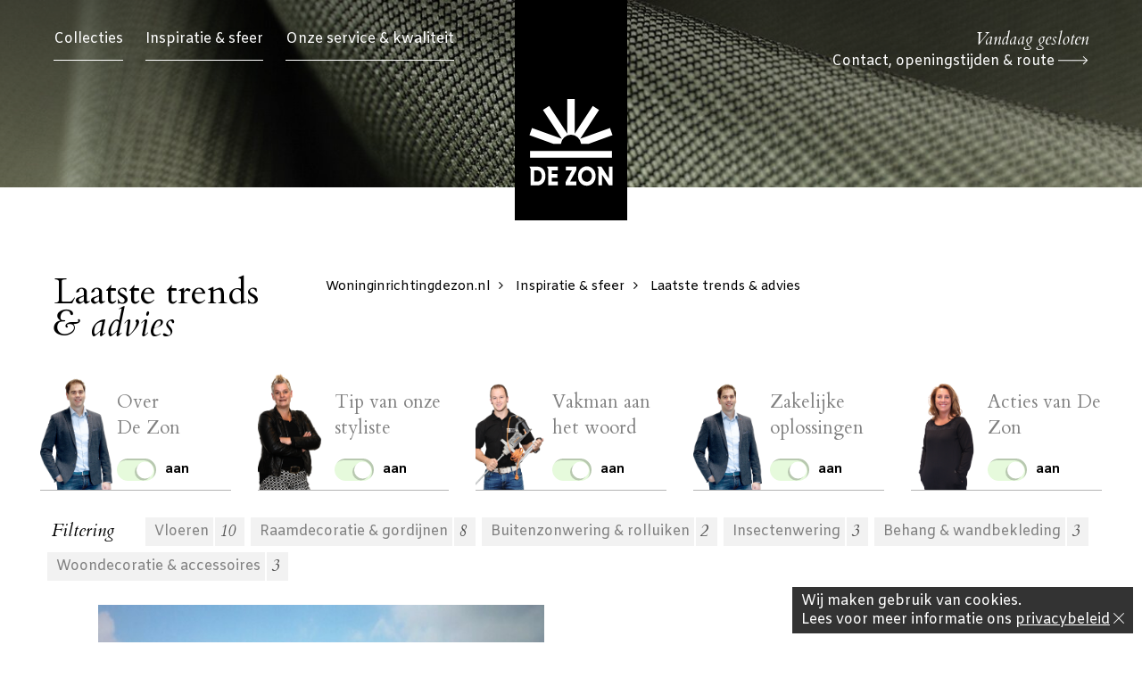

--- FILE ---
content_type: text/html; charset=UTF-8
request_url: https://www.woninginrichtingdezon.nl/inspiratie-en-sfeer/laatste-trends-en-advies.html&p=3
body_size: 6215
content:

<!DOCTYPE html>
<html xmlns="http://www.w3.org/1999/xhtml">
<head>

	
	<title>Laatste trends & advies | De Zon - Woning & Projektinrichting</title>
	<meta name="description" content="">

	<meta http-equiv="Content-Type" content="text/html; charset=utf-8">
	<meta name="web_author" content="Pixelplus Interactieve Media | Pixelplus.nl">

	<link rel="icon" href="/favicon.ico?v=2017" type="image/x-icon">	
	<meta name="viewport" content="width=320, initial-scale=1.0, maximum-scale=1.0, user-scalable=no"/>
	<meta http-equiv="X-UA-Compatible" content="IE=edge">	

	<meta property="og:locale" content="nl_nl">
	<meta property="og:type" content="website">
	<meta property="og:image" content="http://www.woninginrichtingdezon.nl/img/logo-social.png">
	<meta property="og:url" content="http://www.woninginrichtingdezon.nl/inspiratie-en-sfeer/laatste-trends-en-advies.html">
	<meta property="og:title" content="Laatste trends & advies | De Zon - Woning & Projektinrichting">
	<meta property="og:description" content="De Zon - Woning & Projektinrichting in Geleen: Vloeren, raamdecoratie, gordijnen, zonwering, rolluiken, insectenwering, behang, wandbekleding en woondecoratie.
">

	<link href="https://fonts.googleapis.com/css?family=Amiko:400,700|Cardo:400,400i,700|Caveat" rel="stylesheet">
	<link rel="preconnect" href="https://fonts.googleapis.com">
	<link rel="preconnect" href="https://fonts.gstatic.com" crossorigin>
	<link href="https://fonts.googleapis.com/css2?family=Montserrat&display=swap" rel="stylesheet">
	<link rel="stylesheet" href="/plugin/font/css/font-awesome.min.css" type="text/css" media="all">
	<link rel="stylesheet" href="/style/screen.css?v=2017051116" type="text/css" media="all">
	<!-- <link rel="stylesheet" href="/style/print.css" type="text/css" media="print"> -->
	<!--[if lt IE 9]><script src="/script/html5shiv.js"></script><![endif]-->

	<!-- Google Tag Manager -->
	<script>(function(w,d,s,l,i){w[l]=w[l]||[];w[l].push({'gtm.start':
	new Date().getTime(),event:'gtm.js'});var f=d.getElementsByTagName(s)[0],
	j=d.createElement(s),dl=l!='dataLayer'?'&l='+l:'';j.async=true;j.src=
	'https://www.googletagmanager.com/gtm.js?id='+i+dl;f.parentNode.insertBefore(j,f);
	})(window,document,'script','dataLayer','GTM-N6MDCB4');</script>
	<!-- End Google Tag Manager -->

	<script src="https://analytics.ahrefs.com/analytics.js" data-key="JZvITxwsI9+j0oR7QTBrfQ" async></script>
</head>

<body class="blog overzicht">
<script>

	(function(i,s,o,g,r,a,m){i['GoogleAnalyticsObject']=r;i[r]=i[r]||function(){
	(i[r].q=i[r].q||[]).push(arguments)},i[r].l=1*new Date();a=s.createElement(o),
	m=s.getElementsByTagName(o)[0];a.async=1;a.src=g;m.parentNode.insertBefore(a,m)
	})(window,document,'script','https://www.google-analytics.com/analytics.js','ga');

	ga('create', 'UA-16937762-1', 'auto');
	ga('send', 'pageview');
</script>
	<div id="site">

		<div id="slide-navigation">
			<div class="container group">
				
				<nav id="main-nav">
					<ul>
						<li><a href="#nav-collection" title="Collecties">Collecties</a></li>
						<li><a href="#nav-inspiration" title="Inspiratie & sfeer">Inspiratie & sfeer</a></li>
						<li><a href="javascript:void(0);" onclick="window.location.href='/onze-service-en-kwaliteit.html';" title="Onze service & kwaliteit">Onze service & kwaliteit</a></li>
					</ul>

					<a href="javascript:showOverlay('#plan-afspraak');" class="float-right afspraak-maken" title="Interieuradvies? Plan uw afspraak"><b>Interieuradvies?</b> Plan uw afspraak <i class="arrow-right" aria-hidden="true"></i></a>

					<div id="nav-collection">
						<div>
							<a href="/collecties/vloeren.html" title="Vloeren">
								<span class="image vloeren">&nbsp;</span>
								<span class="text">
									Vloeren
								</span>
							</a>
							<a href="/collecties/raamdecoratie-gordijnen.html" title="Raamdecoratie">
								<span class="image raamdecoratie">&nbsp;</span>
								<span class="text">
									Raamdecoratie<br>
									& gordijnen
								</span>
							</a>
							<a href="/collecties/buitenzonwering-rolluiken.html" title="Buitenzonwering & rolluiken">
								<span class="image buitenzonwering">&nbsp;</span>
								<span class="text">
									Buitenzonwering &&nbsp;rolluiken
								</span>
							</a>
							<a href="/collecties/insectenwering.html" title="Insectenwering">
								<span class="image insectenwering">&nbsp;</span>
								<span class="text">
									Insectenwering
								</span>
							</a>
							<a href="/collecties/behang-wandbekleding.html" title="Behang & wandbekleding">
								<span class="image wandbekleding">&nbsp;</span>
								<span class="text">
									Behang & wandbekleding
								</span>
							</a>
							<a href="/collecties/woondecoratie-accessoires.html" title="Woondecoratie & -accessoires">
								<span class="image accessoires">&nbsp;</span>
								<span class="text">
									Woondecoratie &&nbsp;accessoires
								</span>
							</a>
						</div>
					</div>
					<div id="nav-inspiration">
					
						
<ul class="dropdown">
<li><a href="/inspiratie-en-sfeer/laatste-trends-en-advies.html" title="Laatste trends & advies">Laatste trends & advies</a>
</li>
<li><a href="/inspiratie-en-sfeer/inspiratiewall.html" title="Inspiratiewall">Inspiratiewall</a>
</li>
<li><a href="/inspiratie-en-sfeer/zakelijke-oplossingen.html" title="Zakelijke oplossingen">Zakelijke oplossingen</a>
</li>
<li><a href="/inspiratie-en-sfeer/onze-showroom.html#onze-showroom" title="Onze showroom">Onze showroom</a>
</li>
</ul>						
					</div>
				</nav>
			</div>
		</div>
		<header id="main-header" class="load-bg" data-pp-background="https://www.woninginrichtingdezon.nl/media/647b62551db1625ae29135a75e98395b/dezon-gordijnen2.jpg?t=1490018023"
>
			
			<div>
				
				<div class="container">

					<a href="javascript:closeNav();" class="close-nav" title="Menu sluiten"><i class="close" aria-hidden="true"></i> <span class="hide-mobile">Menu </span>sluiten</a>

					<div class="float-left">

						<div id="fake-nav">
							<a href="javascript:openNav(0);" class="open-menu-mobile" title="Open het menu">Open het menu</a>

							<ul class="group">
								<li><a href="javascript:openNav(0);" title="Collecties">Collecties</a></li>
								<li><a href="javascript:openNav(1);" title="Inspiratie & sfeer">Inspiratie & sfeer</a></li>
								<li><a href="/onze-service-en-kwaliteit.html" title="Onze service & kwaliteit">Onze service & kwaliteit</a></li>
							</ul>
						</div>
					</div>
					<div class="float-right contact-info">
						<div class="contact-mobile">
							<a href="tel:+31464742311" class="phone" title="Bel direct +31 (0)46 474 23 11">&nbsp;</a>
							<a href="/contact.html" class="contact" title="Contactgegevens">&nbsp;</a>
						</div>

						<div class="hide-mobile">
							<span class="today">Vandaag gesloten</span><br>							<a href="/contact.html" class="arrow" title="">Contact, openingstijden & route <i class="arrow-right" aria-hidden="true"></i></a>
						</div>
					</div>

					<a href="/index.html" class="logo" title="Woninginrichting De Zon - Naar de homepage" data-speed="4">&nbsp;</a>
				</div>
			</div>
		</header>
		<div class="container main-content">
			<div class="row mabo50">
				<div class="col size25 left-col">
					<h1>Laatste trends & advies</h1>
				</div>
				<div class="col size75">
					<div id="breadcrumbs">
<a href="javascript: void(0);" class="start " title="Woninginrichtingdezon.nl" alt="Woninginrichtingdezon.nl">Woninginrichtingdezon.nl<span class="fa fa-angle-right"></span></a>
<a href="/inspiratie-en-sfeer.html" class=" " title="Inspiratie & sfeer" alt="Inspiratie & sfeer">Inspiratie & sfeer<span class="fa fa-angle-right"></span></a>
<a href="javascript: void(0);" class=" current" title="Laatste trends & advies" alt="Laatste trends & advies">Laatste trends & advies<span class="fa fa-angle-right"></span></a>
</div>				</div>
			</div>

			<div class="row blog-filter">

				<div class="col size33 algemeen">
					<div class="image">
						<img src="/img/filter-algemeen.png" alt="Foto medewerker">
					</div>
					<div class="text">
						<div class="filter-title">Over <br>De Zon</div>

						<div class="wrap-switch">
							<div class="switch algemeen">&nbsp;</div>

							<div class="switch-label"><b>aan</b></div>

															<input type="checkbox" data-type="deactivate" data-id="130" name="switch-filter-values" value="algemeen">
														</div>
					</div>
				</div>

				<div class="col size33 stylist">
					<div class="image">
						<img src="/img/filter-stylist.png" alt="Foto stylist">
					</div>
					<div class="text">
						<div class="filter-title">Tip van onze styliste</div>

						<div class="wrap-switch">
							<div class="switch stylist">&nbsp;</div>
							<div class="switch-label"><b>aan</b></div>
														<input type="checkbox" data-type="deactivate" data-id="131" name="switch-filter-values" value="stylist">
													</div>
					</div>
				</div>

				<div class="col size33 vakman">
					<div class="image">
						<img src="/img/filter-vakman-03.png" alt="Foto vakman">
					</div>
					<div class="text">
						<div class="filter-title">Vakman aan het woord</div>

						<div class="wrap-switch">
							<div class="switch vakman">&nbsp;</div>
							<div class="switch-label"><b>aan</b></div>
														<input type="checkbox" data-type="deactivate" data-id="132" name="switch-filter-values" value="vakman">
													</div>
					</div>
				</div>

				<div class="col size33 vakman">
					<div class="image">
						<img src="/img/filter-algemeen.png" alt="Foto vakman">
					</div>
					<div class="text">
						<div class="filter-title">Zakelijke oplossingen</div>


						<div class="wrap-switch">
							<div class="switch vakman">&nbsp;</div>
							<div class="switch-label"><b>aan</b></div>
														<input type="checkbox" data-type="deactivate" data-id="225" name="switch-filter-values" value="vakman">
													</div>
					</div>
				</div>

				

				<div class="col size33 vakman">
					<div class="image">
						<img src="/img/filter-algemeen-darja.png" alt="Foto vakman">
					</div>
					<div class="text">
						<div class="filter-title">Acties van De Zon</div>
						<div class="wrap-switch">
							<div class="switch vakman">&nbsp;</div>
							<div class="switch-label"><b>aan</b></div>
														<input type="checkbox" data-type="deactivate" data-id="226" name="switch-filter-values" value="vakman">
													</div>
					</div>
				</div>

				
			</div>
			
			
			<div class="row sub-filter group">
				<span>Filtering</span>
				
									
				<a href="/inspiratie-en-sfeer/laatste-trends-en-advies.html?group=1" title="Vloeren"><span>Vloeren</span><span class="number">10</span></a>
					
										
				<a href="/inspiratie-en-sfeer/laatste-trends-en-advies.html?group=2" title="Raamdecoratie & gordijnen"><span>Raamdecoratie & gordijnen</span><span class="number">8</span></a>
					
										
				<a href="/inspiratie-en-sfeer/laatste-trends-en-advies.html?group=3" title="Buitenzonwering & rolluiken"><span>Buitenzonwering & rolluiken</span><span class="number">2</span></a>
					
										
				<a href="/inspiratie-en-sfeer/laatste-trends-en-advies.html?group=4" title="Insectenwering"><span>Insectenwering</span><span class="number">3</span></a>
					
										
				<a href="/inspiratie-en-sfeer/laatste-trends-en-advies.html?group=5" title="Behang & wandbekleding"><span>Behang & wandbekleding</span><span class="number">3</span></a>
					
										
				<a href="/inspiratie-en-sfeer/laatste-trends-en-advies.html?group=6" title="Woondecoratie & accessoires"><span>Woondecoratie & accessoires</span><span class="number">3</span></a>
					
									
			</div>
			
						
						
			<div id="blog-overzicht" class="row">
			
										
				<a href="/inspiratie-en-sfeer/laatste-trends-en-advies/projectinrichting-in-heerlen.html" title="Projectinrichting in Heerlen" class="col blog-item">
					<span class="image load-bg" data-pp-background="https://www.woninginrichtingdezon.nl/media/8681b1ac339bdd23c7b9979b86b371d2/img_20150903_125941.jpg?t=1490342872">
						<span class="label"><time datetime="2017-03-01">01 maa</time> — Zakelijke oplossingen <i class="arrow-right grey"></i></span>
					</span>
					<span class="text">
						<span class="blog-title">Projectinrichting in Heerlen</span>
						<span class="blog-intro">Nieuwe gordijnen voor De Vrije School</span>
					</span>
				</a>
						
										
			</div>
			
			
			<div class="paging group">
			
				<a href="/inspiratie-en-sfeer/laatste-trends-en-advies.html&p=2" class="paging-button left" title="Vorige pagina"><i class="arrow-left grey"></i></a>				<div class="pages group"><a href="/inspiratie-en-sfeer/laatste-trends-en-advies.html&p=1" class="" title="Naar pagina 1">1</a><a href="/inspiratie-en-sfeer/laatste-trends-en-advies.html&p=2" class="" title="Naar pagina 2">2</a><a href="/inspiratie-en-sfeer/laatste-trends-en-advies.html&p=3" class="active" title="Naar pagina 3">3</a></div>				<a href="/inspiratie-en-sfeer/laatste-trends-en-advies.html&p=4" class="paging-button right hide" title="Volgende pagina"><i class="arrow-right grey"></i></a>
			</div>

			
		</div>
		
		<footer>
			<div class="container">
				
				<div class="row">
					<div class="col size33 footer-contact">
						<a href="/" class="logo-footer" title="Woninginrichting De Zon - Naar de homepage">
							<img src="/img/logo-wooninrichting-de-zon-footer.jpg" alt="Logo Woninginrichting De Zon">
						</a>

						<a href="/contact.html" title="Bekijk op Google Maps">Annastraat 25 - 27<br>
						6161 GW Geleen</a><br><br>

						<a href="tel:0031464742311" title="Bel direct naar +31 (0)46 474 23 11">+31 (0)46 474 23 11</a><br>
						<a href="mailto:verkoop@woninginrichtingdezon.nl" title="Mail naar verkoop@woninginrichtingdezon.nl">verkoop@woninginrichtingdezon.nl</a>
					</div>
					<div class="col size66 align-right footer-cta">
						<div class="contact-cta">
							<span class="today">Vandaag gesloten</span><br>							<a href="/contact.html" title="Contact, openingstijden & route">Contact, openingstijden & route <i class="arrow-right" aria-hidden="true"></i></a><br>
							<a href="javascript:showOverlay('#plan-stylist');" title="Interieuradvies? Plan uw afspraak">Interieuradvies? Plan uw afspraak <i class="arrow-right" aria-hidden="true"></i></a>
						</div>

						<div class="contact-social group">

							<!-- Begin Mailchimp Signup Form -->
							<link href="//cdn-images.mailchimp.com/embedcode/classic-10_7.css" rel="stylesheet" type="text/css">

							<div id="mc_embed_signup">
							<form action="https://woninginrichtingdezon.us4.list-manage.com/subscribe/post?u=d4f68139149363072bc0b692f&amp;id=8bdb6bf2d6" method="post" id="mc-embedded-subscribe-form" name="mc-embedded-subscribe-form" class="validate" target="_blank" novalidate>
									<div id="mc_embed_signup_scroll">
								<h2>Inschrijven nieuwsbrief</h2>
								
								<div id="mce-responses" class="clear">
									<div class="response" id="mce-error-response" style="display:none"></div>
									<div class="response" id="mce-success-response" style="display:none"></div>
								</div>

								<div class="form-wrapper">
									<div class="mc-field-group">

									<input type="email" value="" name="EMAIL" class="required email" id="mce-EMAIL" placeholder="E-mailadres">
								</div>


									
									<!-- real people should not fill this in and expect good things - do not remove this or risk form bot signups-->
									<div style="position: absolute; left: -5000px;" aria-hidden="true"><input type="text" name="b_d4f68139149363072bc0b692f_8bdb6bf2d6" tabindex="-1" value=""></div>
									<div class="clear"><input type="submit" value="&rsaquo;" name="subscribe" id="mc-embedded-subscribe" class="button"></div>
									</div>
								</div>

							</form>
							</div>
							<script type='text/javascript' src='//s3.amazonaws.com/downloads.mailchimp.com/js/mc-validate.js'></script><script type='text/javascript'>(function($) {window.fnames = new Array(); window.ftypes = new Array();fnames[0]='EMAIL';ftypes[0]='email';fnames[1]='FNAME';ftypes[1]='text';fnames[2]='LNAME';ftypes[2]='text';fnames[3]='ADDRESS';ftypes[3]='address';fnames[4]='PHONE';ftypes[4]='phone';fnames[5]='BIRTHDAY';ftypes[5]='birthday';}(jQuery));var $mcj = jQuery.noConflict(true);</script>
							
							<!--End mc_embed_signup-->


							<div class="social-icons-wrapper">
								<a href="https://www.instagram.com/woninginrichtingdezon/" class="instagram" title="Volg ons op Instagram" target="_blank">
									<svg xmlns="http://www.w3.org/2000/svg" width="37px" height="37px" viewBox="49.606 0 2834.648 2834.648"><circle fill="#FFF" cx="1466.93" cy="1417.324" r="1417.324"/><path fill="#231F20" d="M1892.129 726.379h-850.396c-147.639 0-265.749 118.11-265.749 265.749v850.394c0 147.64 118.11 265.748 265.749 265.748h850.396c147.638 0 265.749-118.108 265.749-265.748V992.127c0-147.638-118.113-265.748-265.749-265.748zm76.771 159.449h29.527v236.22h-236.222v-236.22H1968.9zm-696.85 389.765c41.338-59.056 118.109-100.395 194.882-100.395 76.771 0 153.544 41.339 194.882 100.395 29.527 41.338 47.244 88.582 47.244 141.732 0 135.826-112.205 242.126-242.126 242.126-129.922 0-242.126-106.299-242.126-242.126-.002-53.15 17.715-100.394 47.244-141.732zm750.001 566.928c0 70.867-59.057 129.923-129.922 129.923h-850.396c-70.866 0-129.922-59.056-129.922-129.923v-566.929h206.693c-17.718 41.338-29.527 94.488-29.527 141.732 0 206.692 171.26 377.953 377.953 377.953s377.953-171.261 377.953-377.953c0-47.244-11.812-100.396-29.527-141.732h206.692l.003 566.929z"/></svg>
								</a>
								
								<a href="https://nl.pinterest.com/woninginric0375/" class="pinterest" title="Bezoek ons op Pinterest" target="_blank">
									<svg version="1.1" id="Layer_1" xmlns="http://www.w3.org/2000/svg" xmlns:xlink="http://www.w3.org/1999/xlink" x="0px" y="0px" width="37px" height="37px" viewBox="0 0 37 37" enable-background="new 0 0 37 37" xml:space="preserve">
										<path fill="#FFFFFF" d="M18.5,0C8.282,0,0,8.283,0,18.501c0,7.838,4.876,14.531,11.757,17.227c-0.161-1.464-0.307-3.709,0.065-5.308c0.336-1.443,2.168-9.194,2.168-9.194s-0.553-1.108-0.553-2.747c0-2.573,1.491-4.493,3.348-4.493c1.578,0,2.341,1.185,2.341,2.606c0,1.588-1.011,3.959-1.533,6.159c-0.436,1.842,0.923,3.344,2.74,3.344c3.288,0,5.816-3.468,5.816-8.474c0-4.429-3.184-7.524-7.729-7.524c-5.264,0-8.353,3.948-8.353,8.027c0,1.592,0.612,3.295,1.376,4.222c0.151,0.184,0.173,0.345,0.128,0.531c-0.14,0.584-0.452,1.841-0.514,2.098c-0.081,0.339-0.268,0.411-0.619,0.248c-2.31-1.075-3.754-4.453-3.754-7.167c0-5.836,4.24-11.195,12.224-11.195c6.417,0,11.405,4.573,11.405,10.684c0,6.376-4.021,11.508-9.601,11.508c-1.874,0-3.638-0.974-4.241-2.124c0,0-0.928,3.531-1.152,4.397c-0.418,1.606-1.544,3.621-2.299,4.851C14.753,36.711,16.593,37,18.5,37C28.718,37,37,28.718,37,18.501C37,8.283,28.718,0,18.5,0"/>
									</svg>
								</a>
								<a href="https://www.facebook.com/WoningEnProjektinrichtingDeZon/" class="facebook" title="Bezoek ons op Facebook" target="_blank">
									<svg version="1.1" xmlns="http://www.w3.org/2000/svg" xmlns:xlink="http://www.w3.org/1999/xlink" x="0px" y="0px" width="37px" height="37px" viewBox="0 0 37 37" enable-background="new 0 0 37 37" xml:space="preserve">
										<path fill="#FFFFFF" d="M37,18.5C37,8.283,28.718,0,18.5,0C8.283,0,0,8.283,0,18.5c0,10.218,8.283,18.501,18.5,18.501c0.422,0,0.836-0.035,1.25-0.063V24.208h-4.335v-5.011h4.335v-3.694c0-4.29,2.624-6.625,6.458-6.625c1.836,0,3.414,0.137,3.873,0.198v4.482l-2.657,0c-2.085,0-2.489,0.989-2.489,2.44v3.199h4.973l-0.648,5.011h-4.324v11.618C31.975,33.21,37,26.451,37,18.5"/>
									</svg>
								</a>

							</div>
						</div>

						<div class="disclaimer">
							©2026 <a href="/" title="Woninginrichting De Zon - Naar de homepage">Woninginrichting de Zon</a> | <a href="/algemene-voorwaarden.html" title="Algemene voorwaarden">Algemene voorwaarden</a> | <a href="/privacybeleid.html" title="Privacybeleid">Privacy</a> | <a href="/disclaimer.html" title="Disclaimer">Disclaimer</a> | <a href="/colofon.html" title="Colofon">Colofon</a> | <a href="http://www.cbw-erkend.nl/" title="Wij zijn CBW Erkend" target="_blank"><img src="/img/logo-cbw.svg" alt="Logo CBW"></a>
						</div>
					</div>
				</div>
			</div>
		</footer>
		
<div id="wrap-overlay"></div>

	</div>


	<div id="cookie">
		Wij maken gebruik van cookies.<br>Lees voor meer informatie ons <a href="/privacybeleid.html" title="Privacybeleid">privacybeleid</a> <a href="javascript:closeCookie();" title="Deze melding sluiten"><i class="close"></i></a>
	</div>
	

	<script src="https://ajax.googleapis.com/ajax/libs/jquery/3.1.1/jquery.min.js"></script>
	<script type="text/javascript" src="/plugin/ui/jquery-ui.min.js"></script>
	<script type="text/javascript" src="/script/jquery.scrollTo.min.js"></script>
	<script type="text/javascript" src="/script/jquery.validate.js"></script>
	<script type="text/javascript" src="/script/scripting.js?v=20170410"></script>
	<script type="text/javascript">
		
		loadBackgrounds();
	</script>

		<script type="text/javascript">
		
		$(document).ready(function(){

			if($('.switch').length > 0) {

				$('.switch').click(function(){

					type = $(this).parent().find('input[type="checkbox"]').attr("data-type");
					id = $(this).parent().find('input[type="checkbox"]').attr("data-id");

					if(!$(this).parent('.wrap-switch').hasClass('off')) {

						$(this).parent('.wrap-switch').addClass('off');
						$(this).parent('.wrap-switch').find('input').prop('checked', false);

						value = $(this).parent('.wrap-switch').find('input').attr('value');
						href = $(this).parent('.wrap-switch').closest('form').attr('action');

						$(this).parent('.wrap-switch').find('b').text('uit');
					} else {

						$(this).parent('.wrap-switch').removeClass('off');
						$(this).parent('.wrap-switch').find('input').prop('checked', true);

						value = $(this).parent('.wrap-switch').find('input').attr('value');
						href = $(this).parent('.wrap-switch').closest('form').attr('action');

						$(this).parent('.wrap-switch').find('b').text('aan');
					}

					document.location = '/inspiratie-en-sfeer/laatste-trends-en-advies.html?' + type + '=' + id;
				});
			}
		});
	</script>

</body>
</html>

--- FILE ---
content_type: text/css
request_url: https://www.woninginrichtingdezon.nl/style/screen.css?v=2017051116
body_size: 13732
content:
/* CSS Document */
* {
  margin: 0px;
  padding: 0px;
  outline-style: none;
  box-sizing: border-box;
}

a, img {
  border: 0px solid #fff;
}

html, body {
  height: 100%;
}

table {
  font-weight: normal;
  text-align: left;
  vertical-align: top;
  border-collapse: collapse;
  border-spacing: 0px;
}

table tr td, table tr td {
  padding: 0;
  vertical-align: top;
}

/* display:block voor oudere browsers */
header, nav, article, section, aside, time, footer {
  display: block;
}

.row {
  margin: 0 -30px;
}

.row:after, .group:after {
  content: "";
  display: table;
  clear: both;
}

.col {
  float: left;
  padding: 0 30px;
}

.size8 {
  width: 8.3333%;
} /* Twaalf kolommen */
.size10 {
  width: 10%;
} /* Tien kolommen */
.size12 {
  width: 12.5%;
} /* Acht kolommen */
.size14 {
  width: 14.2%;
} /* Zeven kolommen */
.size15 {
  width: 15%;
}

.size17 {
  width: 16.6%;
} /* Zes kolommen */
.size20 {
  width: 20%;
}

.size25 {
  width: 25%;
}

.size30 {
  width: 30%;
}

.size33 {
  width: 33.3333%;
}

.size35 {
  width: 35%;
}

.size37 {
  width: 37.5%;
}

.size40 {
  width: 40%;
}

.size45 {
  width: 45%;
}

.size50 {
  width: 50%;
}

.size55 {
  width: 55%;
}

.size60 {
  width: 60%;
}

.size65 {
  width: 65%;
}

.size66 {
  width: 66.6666%;
}

.size70 {
  width: 70%;
}

.size75 {
  width: 75%;
}

.size80 {
  width: 80%;
}

.size85 {
  width: 85%;
}

.size90 {
  width: 90%;
}

.size100 {
  width: 100%;
}

/*
  This mixin can be used to set the object-fit:
  @include object-fit(contain);
  or object-fit and object-position:
  @include object-fit(cover, top);
*/
/* --------------------------------------------------------- TYPE */
html {
  scroll-behavior: smooth;
}

body {
  font-family: "Amiko", sans-serif;
}

h1,
h2,
h3,
h4,
h5,
h6 {
  margin-bottom: 4px;
  font-family: "Cardo", serif;
  font-weight: normal;
  line-height: 1.2em;
}

h2,
h3,
h4,
h5,
h6 {
  color: gray;
}

h1 {
  font-size: 2.5rem;
  line-height: 0.9em;
  font-style: italic;
}

body.contact h1 {
  margin-bottom: 4px;
  color: gray;
  font-family: "Cardo", serif;
  font-weight: normal;
  line-height: 1.2em;
  font-size: 1.8rem;
}

h1::first-line {
  font-style: normal;
}

h2 {
  font-size: 1.8rem;
}

h3 {
  font-size: 1.6rem;
}

h4 {
  font-size: 1.4rem;
}

h5 {
  font-size: 1.2rem;
}

h6 {
  font-size: 1rem;
}

a {
  color: rgb(0, 90, 89);
}

a:hover {
  text-decoration: none;
}

ul,
ol,
p,
table {
  margin-bottom: 25px;
  line-height: 1.7em;
}
ul.expired,
ol.expired,
p.expired,
table.expired {
  padding: 20px;
  border: 1px solid red;
  background-color: rgba(255, 0, 0, 0.1);
}

table {
  width: 100%;
}

table.vertical-top {
  margin-bottom: 0;
}

table.vertical-top tr > * {
  vertical-align: top;
}
table.vertical-top tr > * img {
  display: block;
  width: 80%;
}

hr {
  margin-bottom: 25px;
  width: 120px;
  display: block;
  clear: both;
  border: 0 solid rgb(255, 255, 255);
  border-top: 1px solid #b3b3b3;
}

.dynamic-content h1 {
  margin-bottom: 25px;
}
.dynamic-content h2 {
  margin-bottom: 25px;
}
.dynamic-content ul,
.dynamic-content ol,
.dynamic-content p,
.dynamic-content table {
  margin-bottom: 25px;
  line-height: 1.7em;
}
.dynamic-content ul a,
.dynamic-content ol a,
.dynamic-content p a,
.dynamic-content table a {
  color: rgb(0, 90, 89);
}
.dynamic-content ul a:hover,
.dynamic-content ol a:hover,
.dynamic-content p a:hover,
.dynamic-content table a:hover {
  text-decoration: none;
}
.dynamic-content ul,
.dynamic-content ol {
  margin-left: 25px;
}
.dynamic-content ul li,
.dynamic-content ol li {
  margin-bottom: 8px;
}
.dynamic-content p.intro {
  line-height: 1.3em;
  color: gray;
  font-family: "Cardo", serif;
  font-size: 1.5rem;
  font-style: italic;
}
.dynamic-content table {
  width: 100%;
}
.dynamic-content table tr td,
.dynamic-content table tr th {
  font-weight: normal;
  text-align: left;
  vertical-align: top;
}
.dynamic-content hr {
  margin-bottom: 30px;
  width: 120px;
  display: block;
  border: 0 solid rgb(255, 255, 255);
  border-top: 1px solid #cccccc;
}
.dynamic-content #form-contact {
  margin-bottom: 4rem;
  padding: 2rem;
}
.dynamic-content > img,
.dynamic-content p > img {
  width: auto !important;
  max-width: 100% !important;
  height: auto !important;
}

/* ------------------------------------------------------- LAYOUT */
#site {
  overflow: hidden;
}

.container {
  position: relative;
  margin: 0 auto;
  padding: 30px 20px;
  width: 1200px;
}

.container.main-content {
  padding: 100px 20px 50px;
  width: 1200px;
}

a .arrow-left,
a .arrow-right {
  display: inline-block;
  width: 34px;
  height: 10px;
  background: url("../img/arrow-right.svg") center center no-repeat scroll transparent;
  transition: transform 150ms ease-in-out;
}
a .arrow-left {
  background: url("../img/arrow-left.svg") center center no-repeat scroll transparent;
}
a .arrow-left.black,
a .arrow-right.black {
  background: url("../img/arrow-right-b.svg") center center no-repeat scroll transparent;
}
a .arrow-left.black {
  background: url("../img/arrow-left-b.svg") center center no-repeat scroll transparent;
}
a .arrow-left.grey,
a .arrow-right.grey {
  background: url("../img/arrow-right-grey.svg") center center no-repeat scroll transparent;
}
a .arrow-left.grey {
  background: url("../img/arrow-left-grey.svg") center center no-repeat scroll transparent;
}
a .arrow-right.blue {
  background: url("../img/arrow-right-bl.svg") center center no-repeat scroll transparent;
}
a i.close {
  display: inline-block;
  width: 12px;
  height: 12px;
  background: url("../img/close.svg") center center no-repeat scroll transparent;
  transition: transform 150ms ease-in-out;
}
a i.close.red {
  background-image: url("../img/close-red.svg");
}

a.back-link {
  color: rgb(0, 0, 0);
  text-decoration: none;
}

a:hover .arrow-right {
  display: inline-block;
  width: 34px;
  height: 10px;
  background: url("../img/arrow-right.svg") center center no-repeat scroll transparent;
  transform: translate(5px, 0);
}
a:hover .arrow-left {
  transform: translate(-5px, 0);
}
a:hover .arrow-right.black {
  background: url("../img/arrow-right-b.svg") center center no-repeat scroll transparent;
}
a:hover .arrow-right.grey {
  background: url("../img/arrow-right-grey.svg") center center no-repeat scroll transparent;
}

.bg-mint {
  background-color: rgb(230, 250, 220);
}

.shadow {
  box-shadow: 4px 4px 25px 0 rgba(0, 0, 0, 0.3);
}

.pato30 {
  padding-top: 30px;
}

.pabo30 {
  padding-bottom: 30px;
}

.mabo30 {
  margin-bottom: 30px;
}

.mabo50 {
  margin-bottom: 50px;
}

.bobo1 {
  border-bottom: 1px solid #b3b3b3;
}

/* ------------------------------------------------ LAYOUT - FORM */
form.standard .row {
  margin: 0 -3px;
}
form.standard .row .col {
  padding: 0 3px;
}
form.standard .row .input.group {
  margin-bottom: 10px;
}
form.standard .row .input.group:last-of-type {
  margin-bottom: 0;
}
form.standard .row label.col {
  margin-bottom: 2px;
  font-family: "Cardo", serif;
  font-size: 1.4rem;
  font-style: italic;
}
form.standard input,
form.standard textarea,
form.standard select {
  display: block;
  height: 30px;
  font-family: "Amiko", sans-serif;
  font-size: 0.9rem;
  border: 0 solid white;
  background-color: #f7f7f7;
}
form.standard input.error,
form.standard textarea.error,
form.standard select.error {
  outline: 1px solid rgb(255, 0, 0);
}
form.standard input[type=text],
form.standard input[type=email],
form.standard input[type=password],
form.standard textarea,
form.standard select {
  width: 100%;
  padding: 3px;
  display: block;
  border-radius: 0;
}
form.standard select {
  border: none;
}
form.standard textarea {
  height: auto;
  min-height: 100px;
  resize: vertical;
}
form.standard label.radio {
  display: block;
  color: black;
  line-height: 30px;
  font-size: 0.9rem;
  cursor: pointer;
}
form.standard label.radio input {
  float: left;
  margin-right: 5px;
}
form.standard label.radio.disabled {
  pointer-events: none;
  color: #bdbdbd !important;
}
form.standard a.submit-form {
  float: right;
  color: rgb(0, 0, 0);
  font-size: 1.3rem;
  text-decoration: none;
}

.bg-mint form.standard input,
.bg-mint form.standard textarea {
  background-color: #f8fef5;
}
.bg-mint form.standard input.error,
.bg-mint form.standard textarea.error {
  outline: 1px solid rgb(255, 0, 0);
}
.bg-mint textarea {
  margin-bottom: 10px;
}

/* -------------------------------------------------- HEADER MAIN */
header#main-header {
  height: 210px;
  background-size: cover;
  background-position: center center;
}
@media only screen and (max-width: 770px) {
  header#main-header {
    margin-bottom: 3rem;
  }
}
header#main-header a.close-nav {
  position: absolute;
  left: 0;
  top: 0;
  display: none;
  padding: 5px 10px 3px;
  color: rgb(255, 255, 255);
  text-decoration: none;
  background-color: rgb(255, 255, 255);
  background-color: rgba(255, 255, 255, 0.4);
  transition: background-color 150ms ease-in-out;
}
header#main-header a.close-nav:hover {
  color: rgb(255, 255, 255);
  background-color: rgb(0, 0, 0);
  background-color: black;
}
header#main-header > div {
  width: 100%;
  height: 100%;
  position: relative;
  /* FF3.6-15 */
  /* Chrome10-25,Safari5.1-6 */
  background: linear-gradient(to bottom, rgba(0, 0, 0, 0.4) 0%, rgba(0, 0, 0, 0) 100%);
  /* W3C, IE10+, FF16+, Chrome26+, Opera12+, Safari7+ */
  filter: progid:DXImageTransform.Microsoft.gradient(startColorstr="#a6000000", endColorstr="#00000000", GradientType=0);
  /* IE6-9 */
}
header#main-header .container {
  height: 100%;
}
header#main-header a.logo {
  position: absolute;
  left: 50%;
  top: 0;
  width: 126px;
  height: calc(100% + 37px);
  background: url("../img/logo-woninginrichting-de-zon.svg") center bottom no-repeat scroll transparent;
  background-size: 100% auto;
  text-indent: -9999px;
  transform: translate(-50%, 0);
}
header#main-header a.logo img {
  display: block;
  width: 100%;
}
header#main-header .contact-info {
  color: rgb(255, 255, 255);
  text-align: right;
}
header#main-header .contact-info .contact-mobile {
  display: none;
}
header#main-header .contact-info .contact-mobile a.phone {
  background: url("../img/icon-phone.svg") center no-repeat scroll rgb(255, 255, 255);
  background-size: 60% auto;
  margin-bottom: 5px;
}
header#main-header .contact-info .contact-mobile a.contact {
  background: url("../img/icon-location.svg") center no-repeat scroll rgb(255, 255, 255);
  background-size: 60% auto;
}
header#main-header .contact-info .contact-mobile a {
  display: block;
  width: 50px;
  height: 50px;
  background-color: rgb(255, 255, 255);
  text-indent: -9999px;
  overflow: hidden;
}
header#main-header .contact-info a {
  color: rgb(255, 255, 255);
  text-decoration: none;
}
header#main-header .contact-info a:hover {
  text-decoration: underline;
}
header#main-header .contact-info .koopzondag {
  display: inline-block;
  margin-top: 3px;
  margin-bottom: 5px;
  padding: 0 5px;
  color: rgb(0, 0, 0);
  line-height: 1.5em;
  font-family: "Cardo", serif;
  font-size: 1.2em;
  font-style: italic;
  background-color: rgb(255, 230, 10);
}
header#main-header .contact-info .today {
  line-height: 1.5em;
  font-family: "Cardo", serif;
  font-size: 1.2em;
  font-style: italic;
}

header#main-header.big-header {
  position: relative;
  height: 740px;
}
header#main-header.big-header h1 {
  position: absolute;
  bottom: 100px;
  left: 20px;
  z-index: 100;
  line-height: 0.9em;
  color: rgb(255, 255, 255);
  font-size: 5rem;
}
header#main-header.big-header a.logo {
  height: 280px;
}
header#main-header.big-header > div {
  width: 100%;
  height: 100%;
  /* FF3.6-15 */
  /* Chrome10-25,Safari5.1-6 */
  background: linear-gradient(to bottom, rgba(0, 0, 0, 0.4) 0%, rgba(0, 0, 0, 0) 230px);
  /* W3C, IE10+, FF16+, Chrome26+, Opera12+, Safari7+ */
  filter: progid:DXImageTransform.Microsoft.gradient(startColorstr="#a6000000", endColorstr="#00000000", GradientType=0);
  /* IE6-9 */
}
header#main-header.big-header .headline {
  position: absolute;
  right: 20px;
  bottom: -50px;
  z-index: 30;
  display: block;
  width: 306px;
  height: 300px;
  line-height: 1.2em;
  color: rgb(0, 0, 0);
  font-family: "Cardo", serif;
  font-size: 1.7rem;
  text-decoration: none;
  background-color: rgb(230, 250, 220);
}
header#main-header.big-header .headline span {
  display: block;
}
header#main-header.big-header .headline .text {
  padding: 30px;
  height: calc(100% - 50px);
}
header#main-header.big-header .headline .button {
  padding: 0 30px;
  height: 50px;
  line-height: 50px;
  text-align: right;
  background-color: #f3fdee;
}
header#main-header.big-header .header-title {
  position: absolute;
  bottom: 0;
  left: 0;
  z-index: 20;
  width: 820px;
  height: 250px;
}
header#main-header.big-header .header-title img {
  display: block;
  width: 100%;
}
header#main-header.big-header .header-title h1 {
  position: absolute;
  right: 60px;
  bottom: 40px;
  color: rgb(255, 255, 255);
  font-family: "Amiko", sans-serif;
  font-size: 1rem;
  text-align: right;
}

header#main-header.big-header:after {
  content: "";
  position: absolute;
  bottom: 0;
  left: 0;
  z-index: 10;
  width: 100%;
  height: 250px;
  /* FF3.6-15 */
  /* Chrome10-25,Safari5.1-6 */
  background: linear-gradient(to top, rgba(0, 0, 0, 0.5) 0%, rgba(0, 0, 0, 0) 100%);
  /* W3C, IE10+, FF16+, Chrome26+, Opera12+, Safari7+ */
  filter: progid:DXImageTransform.Microsoft.gradient(startColorstr="#00000000", endColorstr="#a6000000", GradientType=0);
  /* IE6-9 */
}

header#main-header.google-maps {
  height: 690px;
  background-color: #f2f2f2;
}
header#main-header.google-maps #map_canvas {
  position: absolute;
  top: 0;
  left: 0;
  z-index: 5;
  width: 100%;
  height: 100%;
}
header#main-header.google-maps .container {
  position: relative;
  z-index: 10;
  padding: 0;
  height: 40%;
}
header#main-header.google-maps .container > div {
  position: relative;
  margin: 0 auto;
  padding: 30px 20px;
  width: 1200px;
}

header#main-header.big-header.google-maps:after {
  display: none;
}

/* ---------------------------------------------------------- NAV */
#slide-navigation nav ul,
#fake-nav ul {
  list-style-type: none;
}
#slide-navigation nav > ul > li,
#fake-nav > ul > li {
  float: left;
}
#slide-navigation nav > ul > li > a,
#fake-nav > ul > li > a {
  display: block;
  margin-right: 25px;
  padding-bottom: 10px;
  color: rgb(255, 255, 255);
  text-decoration: none;
  border-bottom: 1px solid rgb(255, 255, 255);
}
#slide-navigation nav ul > li.ui-state-active > a,
#slide-navigation nav ul > li.active > a,
#slide-navigation nav ul > li > a:hover,
#fake-nav ul > li.ui-state-active > a,
#fake-nav ul > li.active > a,
#fake-nav ul > li > a:hover {
  border-bottom: 4px solid rgb(255, 255, 255);
}
#slide-navigation nav ul.dropdown li a,
#fake-nav ul.dropdown li a {
  font-family: "Cardo", serif;
  font-size: 1.3rem;
  font-style: italic;
  color: #999999;
  text-decoration: none;
}
#slide-navigation nav ul.dropdown li.active a,
#slide-navigation nav ul.dropdown li a:hover,
#fake-nav ul.dropdown li.active a,
#fake-nav ul.dropdown li a:hover {
  color: rgb(0, 0, 0);
}

#slide-navigation {
  display: none;
}
#slide-navigation a.afspraak-maken {
  color: gray;
  text-decoration: none;
  transition: color 200ms ease-in-out;
}
#slide-navigation a.afspraak-maken i.arrow-right {
  background-image: url("../img/arrow-right-b.svg");
}
#slide-navigation a.afspraak-maken:hover {
  color: rgb(0, 0, 0);
}
#slide-navigation nav#main-nav > ul > li > a {
  color: rgb(0, 0, 0);
  border-bottom: 1px solid rgb(0, 0, 0);
}
#slide-navigation nav#main-nav > ul > li.ui-state-active > a,
#slide-navigation nav#main-nav > ul > li.active > a,
#slide-navigation nav#main-nav > ul > li > a:hover {
  border-bottom: 4px solid rgb(0, 0, 0);
}

#fake-nav a.open-menu-mobile {
  display: none;
}
#fake-nav > ul > li > a {
  transition: all 150ms ease-in-out;
}

nav#main-nav > ul {
  float: left;
}
nav#main-nav > div {
  clear: both;
  padding: 20px 0 0;
}
nav#main-nav > div#nav-inspiration {
  padding-left: 100px;
}
nav#main-nav > div#nav-service {
  padding-left: 261px;
}

/* ---------------------------------------------------- SLIDE NAV */
#nav-collection > div {
  display: flex;
}
#nav-collection > div a {
  width: 16.6%;
  text-decoration: none;
}
#nav-collection > div a .image {
  display: block;
  width: 100%;
  height: 110px;
  text-indent: -9999px;
  background-position: center;
  background-size: 40% auto;
  background-repeat: no-repeat;
  transition: background-image 200ms ease-in-out;
}
#nav-collection > div a .image.vloeren {
  background-image: url("../img/collectie-vloeren-g.svg");
}
#nav-collection > div a .image.raamdecoratie {
  background-image: url("../img/collectie-raamdecoratie-g.svg");
}
#nav-collection > div a .image.buitenzonwering {
  background-image: url("../img/collectie-buitenzonwering-g.svg");
}
#nav-collection > div a .image.insectenwering {
  background-image: url("../img/collectie-insectenwering-g.svg");
}
#nav-collection > div a .image.wandbekleding {
  background-image: url("../img/collectie-wandbekleding-g.svg");
}
#nav-collection > div a .image.accessoires {
  background-image: url("../img/collectie-accessoires-g.svg");
}
#nav-collection > div a .text {
  display: block;
  width: 100%;
  color: gray;
  text-align: center;
  transition: color 200ms ease-in-out;
}
#nav-collection > div a:hover .image.vloeren {
  background-image: url("../img/collectie-vloeren.svg");
}
#nav-collection > div a:hover .image.raamdecoratie {
  background-image: url("../img/collectie-raamdecoratie.svg");
}
#nav-collection > div a:hover .image.buitenzonwering {
  background-image: url("../img/collectie-buitenzonwering.svg");
}
#nav-collection > div a:hover .image.insectenwering {
  background-image: url("../img/collectie-insectenwering.svg");
}
#nav-collection > div a:hover .image.wandbekleding {
  background-image: url("../img/collectie-wandbekleding.svg");
}
#nav-collection > div a:hover .image.accessoires {
  background-image: url("../img/collectie-accessoires.svg");
}
#nav-collection > div a:hover .text {
  color: rgb(0, 0, 0);
}

/* ------------------------------------------------------ SUB NAV */
nav#sub-nav {
  margin-bottom: 45px;
}
nav#sub-nav ul {
  list-style-type: none;
  display: table;
  margin-bottom: 0;
  width: 100%;
}
nav#sub-nav ul li {
  display: table-row;
}
nav#sub-nav ul li a {
  display: table-cell;
  padding: 0 20px;
  width: 100%;
  height: 75px;
  line-height: 1.3em;
  color: gray;
  text-decoration: none;
  vertical-align: middle;
  border-bottom: 1px solid #e6e6e6;
  transition: all 150ms ease-in-out;
}
nav#sub-nav ul li a:hover {
  color: rgb(0, 0, 0);
}
nav#sub-nav ul li:first-of-type a {
  border-top: 1px solid #e6e6e6;
}

/* -------------------------------------------- SUB NAV COLLECTIE */
nav#sub-nav.with-icons ul li a.vloeren {
  background-image: url("../img/collectie-vloeren-g.svg");
}
nav#sub-nav.with-icons ul li a.raamdecoratie {
  background-image: url("../img/collectie-raamdecoratie-g.svg");
}
nav#sub-nav.with-icons ul li a.buitenzonwering {
  background-image: url("../img/collectie-buitenzonwering-g.svg");
}
nav#sub-nav.with-icons ul li a.insectenwering {
  background-image: url("../img/collectie-insectenwering-g.svg");
}
nav#sub-nav.with-icons ul li a.wandbekleding {
  background-image: url("../img/collectie-wandbekleding-g.svg");
}
nav#sub-nav.with-icons ul li a.accessoires {
  background-image: url("../img/collectie-accessoires-g.svg");
}
nav#sub-nav.with-icons ul li a.vloeren:hover {
  background-image: url("../img/collectie-vloeren.svg");
}
nav#sub-nav.with-icons ul li a.raamdecoratie:hover {
  background-image: url("../img/collectie-raamdecoratie.svg");
}
nav#sub-nav.with-icons ul li a.buitenzonwering:hover {
  background-image: url("../img/collectie-buitenzonwering.svg");
}
nav#sub-nav.with-icons ul li a.insectenwering:hover {
  background-image: url("../img/collectie-insectenwering.svg");
}
nav#sub-nav.with-icons ul li a.wandbekleding:hover {
  background-image: url("../img/collectie-wandbekleding.svg");
}
nav#sub-nav.with-icons ul li a.accessoires:hover {
  background-image: url("../img/collectie-accessoires.svg");
}
nav#sub-nav.with-icons ul li a {
  padding-left: 80px;
  height: 80px;
  background-position: 20px center;
  background-repeat: no-repeat;
  background-size: 40px auto;
}
nav#sub-nav.with-icons ul li.active a.vloeren {
  background-image: url("../img/collectie-vloeren.svg");
}
nav#sub-nav.with-icons ul li.active a.raamdecoratie {
  background-image: url("../img/collectie-raamdecoratie.svg");
}
nav#sub-nav.with-icons ul li.active a.buitenzonwering {
  background-image: url("../img/collectie-buitenzonwering.svg");
}
nav#sub-nav.with-icons ul li.active a.insectenwering {
  background-image: url("../img/collectie-insectenwering.svg");
}
nav#sub-nav.with-icons ul li.active a.wandbekleding {
  background-image: url("../img/collectie-wandbekleding.svg");
}
nav#sub-nav.with-icons ul li.active a.accessoires {
  background-image: url("../img/collectie-accessoires.svg");
}

/* --------------------------------------------------- HOME CLOUD */
#home-cloud {
  padding: 100px 20px 50px;
}
#home-cloud .bg-one {
  background-color: rgb(255, 220, 200);
}
#home-cloud .bg-two {
  background-color: rgb(230, 250, 220);
}
#home-cloud .bg-two .button {
  background-color: #f3fdee;
}
#home-cloud .bg-three {
  background-color: rgb(0, 90, 89);
  color: rgb(255, 255, 255);
}
#home-cloud .bg-three .button {
  background-color: #337b7a;
}
#home-cloud .bg-trans {
  background-color: transparent;
  color: rgb(0, 0, 0);
}
#home-cloud .bg-action {
  background-color: rgb(255, 230, 10);
}
#home-cloud .bg-action .button {
  background-color: #fff385;
}
#home-cloud .row {
  margin: 0;
}
#home-cloud .row > .col {
  padding: 0;
}
#home-cloud .mato12 {
  margin-top: 12.5%;
}
#home-cloud .mato25 {
  margin-top: 25%;
}
#home-cloud .mato37 {
  margin-top: 37.5%;
}
#home-cloud .mato50 {
  margin-top: 50%;
}
#home-cloud .male12 {
  margin-left: 12.5%;
}
#home-cloud .male25 {
  margin-left: 25%;
}
#home-cloud .mari50 {
  margin-right: 50%;
}
#home-cloud .col {
  display: block;
  height: 0;
  border: 3px solid rgb(255, 255, 255);
  background-size: cover;
}
#home-cloud .col.main-col {
  border: 0 solid rgb(255, 255, 255);
}
#home-cloud .col.size12 {
  padding-bottom: calc(12.5% - 6px);
}
#home-cloud .col.size25 {
  padding-bottom: calc(25% - 6px);
}
#home-cloud .col.size33 {
  padding-bottom: calc(33.3333% - 6px);
}
#home-cloud .col.size50 {
  padding-bottom: calc(50% - 6px);
}
#home-cloud .col.size66 {
  padding-bottom: calc(66.6666% - 6px);
}
#home-cloud .col.size66.widget-stylist {
  padding-bottom: calc(66.6666% - 6px + 50px);
}
#home-cloud .col.size100 {
  padding-bottom: calc(100% - 6px);
}
#home-cloud .col.height50 {
  padding-bottom: calc(50% - 6px);
}
#home-cloud .col.main-col {
  padding: 0;
  height: auto;
}
#home-cloud a.cloud-widget {
  position: relative;
  text-decoration: none;
  color: rgb(0, 0, 0);
}
#home-cloud a.cloud-widget .text {
  padding: 30px;
  display: block;
}
#home-cloud a.cloud-widget .text .title {
  display: block;
  margin-bottom: 10px;
  font-family: "Cardo", serif;
  font-size: 1.3rem;
}
#home-cloud a.cloud-widget .text .block-text {
  margin: 0;
}
#home-cloud a.cloud-widget .button {
  position: absolute;
  left: 0;
  bottom: 0;
  padding: 0 30px;
  height: 50px;
  width: 100%;
  line-height: 50px;
  text-align: right;
}
#home-cloud a.cloud-widget.bg-three .text {
  color: rgb(255, 255, 255);
}
#home-cloud a.cloud-dienst {
  position: relative;
  text-decoration: none;
  color: rgb(0, 0, 0);
}
#home-cloud a.cloud-dienst .text {
  display: block;
  padding: 15px 30px 0;
}
#home-cloud a.cloud-dienst .text .title {
  display: block;
  font-size: 1.1rem;
}
#home-cloud a.cloud-dienst .text .block-text {
  margin: 0;
  font-size: 0.9rem;
}
#home-cloud a.cloud-dienst.color-white {
  color: white;
}
#home-cloud a.cloud-dienst .button {
  position: absolute;
  left: 0;
  bottom: 0;
  padding: 0 30px;
  height: 50px;
  width: 100%;
  line-height: 50px;
  text-align: right;
}
#home-cloud a.navigation {
  text-decoration: none;
}
#home-cloud a.navigation .image {
  display: block;
  width: 100%;
  height: 90px;
  text-indent: -9999px;
  background-position: center center;
  background-size: 40% auto;
  background-repeat: no-repeat;
  transition: background-image 200ms ease-in-out;
}
#home-cloud a.navigation .image.vloeren {
  background-image: url("../img/collectie-vloeren-g.svg");
}
#home-cloud a.navigation .image.raamdecoratie {
  background-image: url("../img/collectie-raamdecoratie-g.svg");
}
#home-cloud a.navigation .image.buitenzonwering {
  background-image: url("../img/collectie-buitenzonwering-g.svg");
}
#home-cloud a.navigation .image.insectenwering {
  background-image: url("../img/collectie-insectenwering-g.svg");
}
#home-cloud a.navigation .image.wandbekleding {
  background-image: url("../img/collectie-wandbekleding-g.svg");
}
#home-cloud a.navigation .image.accessoires {
  background-image: url("../img/collectie-accessoires-g.svg");
}
#home-cloud a.navigation .text {
  display: block;
  width: 100%;
  color: gray;
  font-size: 0.9rem;
  text-align: center;
  transition: color 200ms ease-in-out;
}
#home-cloud a.navigation:hover .image.vloeren {
  background-image: url("../img/collectie-vloeren.svg");
}
#home-cloud a.navigation:hover .image.raamdecoratie {
  background-image: url("../img/collectie-raamdecoratie.svg");
}
#home-cloud a.navigation:hover .image.buitenzonwering {
  background-image: url("../img/collectie-buitenzonwering.svg");
}
#home-cloud a.navigation:hover .image.insectenwering {
  background-image: url("../img/collectie-insectenwering.svg");
}
#home-cloud a.navigation:hover .image.wandbekleding {
  background-image: url("../img/collectie-wandbekleding.svg");
}
#home-cloud a.navigation:hover .image.accessoires {
  background-image: url("../img/collectie-accessoires.svg");
}
#home-cloud a.navigation:hover .text {
  color: rgb(0, 0, 0);
}
#home-cloud .no-border {
  border: 0 solid rgb(255, 255, 255);
}
#home-cloud .widget-stylist {
  margin-top: -50px;
}
#home-cloud .widget-stylist img {
  position: absolute;
  left: 5px;
  bottom: 0;
  width: 95%;
}
#home-cloud .widget-stylist span {
  display: block;
}
#home-cloud .widget-stylist .bord-text {
  position: absolute;
  top: 116px;
  left: 46px;
}
#home-cloud .widget-stylist > span .bord-text .title {
  visibility: hidden;
}

/* ------------------------------------------------------ CTA BAR */
.cta-bar {
  background-color: rgb(255, 230, 10);
  min-height: 200px;
}
.cta-bar .container {
  padding: 0;
  width: 800px;
}
.cta-bar .action-label {
  position: relative;
  padding: 0;
}
.cta-bar .action-label img {
  position: absolute;
  top: -40px;
  left: 0;
  display: block;
  width: 100%;
}
.cta-bar .action-text {
  float: right;
  padding-top: 50px;
  padding-bottom: 50px;
}
.cta-bar .action-text a {
  display: block;
  margin-bottom: 20px;
  color: #4d4d4d;
  text-decoration: none;
}
.cta-bar .action-text a[href^=javascript] {
  cursor: default;
  pointer-events: none;
}
.cta-bar .action-text a[href^=javascript] .arrow-right {
  display: none;
}
.cta-bar .action-text a:last-of-type {
  margin-bottom: 0;
}

/* --------------------------------------------------- SOCIAL BAR */
#social-bar {
  background-size: cover;
  background-position: center center;
}
#social-bar .container {
  padding-bottom: 0;
}
#social-bar > div {
  background-color: rgb(255, 220, 200);
  background-color: rgba(255, 220, 200, 0.85);
}
#social-bar .size66 {
  border-right: 1px solid #b3b3b3;
  padding-bottom: 30px;
}
#social-bar .social-title {
  display: block;
  margin: 50px auto 20px;
  width: 390px;
}
#social-bar a {
  color: #666666;
  text-decoration: none;
}
#social-bar a:hover {
  color: black;
}
#social-bar .facebook-post {
  display: flex;
  margin-bottom: 25px;
  justify-content: space-between;
  width: 100%;
}
#social-bar .facebook-post time {
  padding-top: 10px;
  font-size: 1.1rem;
  font-weight: bold;
  text-align: right;
}
#social-bar .facebook-post .social-icon {
  text-align: center;
}
#social-bar .facebook-post .post {
  padding-top: 10px;
  font-size: 1.1rem;
}
#social-bar .widget-stylist {
  position: absolute;
  bottom: 0;
  left: 30px;
  padding-top: 0;
  width: calc(100% - 60px);
}
#social-bar .widget-stylist > span,
#social-bar .widget-stylist > div {
  background: none;
}
#social-bar .widget-stylist > span img,
#social-bar .widget-stylist > div img {
  display: block;
  width: 99%;
}
#social-bar .widget-stylist > span .bord-text,
#social-bar .widget-stylist > div .bord-text {
  position: absolute;
  top: 145px;
  left: 52px;
  width: 70%;
  line-height: 1em;
  font-size: 2.4rem;
  font-family: "Cardo", serif;
  text-align: left;
  transform: rotate(-18deg);
}
#social-bar .widget-stylist > span .bord-text .bottom-link,
#social-bar .widget-stylist > div .bord-text .bottom-link {
  display: block;
  padding-top: 50px;
  line-height: 1.2em;
  font-family: "Amiko", sans-serif;
  font-size: 1.1rem;
}
#social-bar .widget-stylist > span .bord-text:hover,
#social-bar .widget-stylist > div .bord-text:hover {
  color: rgb(0, 90, 89);
}

/* ------------------------------------------------- PAGE SHARING */
.page-sharing {
  margin-bottom: 30px;
  display: flex;
  justify-content: space-between;
  align-items: center;
  color: #b3b3b3;
}
.page-sharing span {
  padding-right: 20px;
}
.page-sharing a svg {
  display: block;
  width: 37px;
  height: 37px;
}
.page-sharing a svg path {
  transition: fill 150ms ease-in-out;
}
.page-sharing a.facebook:hover svg path {
  fill: rgb(78, 105, 162);
}
.page-sharing a.pinterest:hover svg path {
  fill: rgb(189, 8, 28);
}
.page-sharing a.twitter:hover svg path {
  fill: rgb(0, 159, 227);
}

/* --------------------------------------------------- MERKEN BAR */
#merken-bar a {
  color: rgb(0, 0, 0);
}

#merken-tabs {
  margin-bottom: 40px;
}
#merken-tabs ul {
  margin-bottom: 20px;
  list-style-type: none;
  border-bottom: 1px solid #e6e6e6;
}
#merken-tabs ul li {
  display: inline-block;
  float: left;
  margin-right: 5px;
}
#merken-tabs ul li a {
  display: block;
  padding: 5px 7px 0;
  color: rgb(0, 0, 0);
  font-size: 1rem;
  font-weight: bold;
  text-decoration: none;
  background-color: #f2f2f2;
  transition: background-color 150ms ease-in-out;
}
#merken-tabs ul li a:hover {
  background-color: #e6fadc;
}
#merken-tabs ul li.ui-state-active a {
  background-color: #e6fadc;
}
#merken-tabs .size25 {
  border-right: 1px solid #cccccc;
}
#merken-tabs .size25 img {
  margin: 0 auto;
  display: block;
}
#merken-tabs .size25:last-of-type {
  border-right: 0 solid #cccccc;
}
#merken-tabs .row.display-flex {
  margin: 0 -15px;
}
#merken-tabs .row.display-flex .col {
  padding: 0 15px;
}
#merken-tabs .row.display-flex .col a {
  display: block;
  padding: 15px 0;
}

/* ------------------------------------------------- COMPANY INFO */
#company-info .container {
  padding-top: 80px;
  padding-bottom: 0;
}
#company-info h2, #company-info h3 {
  font-size: 4em;
  color: #000;
}
#company-info img.full-width {
  margin-bottom: 86px;
}
#company-info img {
  width: 25%;
}
#company-info .row {
  margin: 0 -20px;
}
#company-info .row .col {
  padding: 0 20px;
}
#company-info ul {
  padding-left: 1.2em;
}

s ul.usps {
  list-style-type: none;
}
s ul.usps li {
  display: block;
  padding-top: 5px;
  margin-bottom: 15px;
  padding-left: 45px;
  min-height: 37px;
  font-family: "Cardo", serif;
  font-size: 1.2rem;
  background: url("../img/usp-dot.svg") left top no-repeat transparent;
}

.gold-block {
  margin-bottom: 1.5em;
}
.gold-block h4, .gold-block h5 {
  font-size: 3em;
  color: #fff;
  padding-top: 0.5em;
}
.gold-block p {
  padding-top: 1em !important;
  padding-bottom: 1em !important;
  margin-bottom: 0 !important;
  line-height: 1.5em !important;
  color: #fff !important;
}
.gold-block .gold-block-top {
  background-color: #A9972F;
  padding-left: 2rem;
  padding-right: 2rem;
}
.gold-block .gold-block-bottom {
  padding-top: 0.7em;
  padding-bottom: 0.7em;
  background-color: #98882A;
  display: flex;
  justify-content: end;
  align-items: center;
}
.gold-block .gold-block-bottom .bottom-content-wrapper {
  padding-right: 2em;
}
.gold-block .gold-block-bottom span {
  color: #fff !important;
  padding-right: 0.5em;
}
.gold-block a {
  text-decoration: none !important;
}

/* -------------------------------------------------- VROEGER BAR */
#bar-vroeger {
  min-height: 450px;
  display: flex;
}
#bar-vroeger .load-bg {
  background-position: center center;
  background-size: cover;
}
#bar-vroeger .height50 {
  height: 50%;
}
#bar-vroeger .text {
  padding: 50px 30px;
  background-color: rgb(255, 220, 200);
}
#bar-vroeger .text h2 {
  margin: 0 0 20px;
  line-height: 1em;
  color: #4d4d4d;
  font-size: 2.2rem;
  font-style: italic;
}
#bar-vroeger .text h2:first-line {
  font-style: normal;
}
#bar-vroeger .text p:last-of-type {
  margin-bottom: 0;
}

/* ---------------------------------------------- GOOGLE IN HOUSE */
/* -------------------------------------------------- BREADCRUMBS */
#breadcrumbs {
  margin-bottom: 21px;
}
#breadcrumbs a {
  display: inline-block;
  color: rgb(0, 0, 0);
  font-size: 0.9rem;
  text-decoration: none;
}
#breadcrumbs a span {
  color: rgb(0, 0, 0);
  display: inline-block;
  padding: 0 10px;
}
#breadcrumbs a:hover {
  text-decoration: underline;
}
#breadcrumbs a:last-of-type span {
  display: none;
}

/* ------------------------------------------ COLLECTIE OVERZICHT */
body.collectie.overzicht h1 {
  margin-bottom: 21px;
  font-size: 1.5rem;
}

.collectie-header {
  position: relative;
  margin-bottom: 45px;
  padding: 50px;
  color: #4d4d4d;
  background-color: rgb(255, 220, 200);
}
.collectie-header .col.size66 {
  border-right: 1px solid rgba(0, 0, 0, 0.15);
}
.collectie-header .collectie-title {
  margin-bottom: 25px;
  line-height: 1em;
  font-family: "Cardo", serif;
  font-style: italic;
  font-size: 4rem;
}
.collectie-header .collectie-title:first-line {
  font-style: normal;
}
.collectie-header p {
  margin-bottom: 0;
}
.collectie-header .widget-stylist {
  position: absolute;
  right: 0;
  top: 0;
  width: 38%;
  max-height: 100%;
  overflow: hidden;
}
.collectie-header .widget-stylist > span {
  background: none;
}
.collectie-header .widget-stylist > span .bord-text {
  position: absolute;
  top: 172px;
  left: 53px;
  font-size: 2.1rem;
}
.collectie-header .widget-stylist > span .bord-text .bottom-link {
  display: block;
  padding-top: 31px;
  line-height: 1.2em;
  font-family: "Amiko", sans-serif;
  font-size: 1.1rem;
}

#collectie-overzicht {
  min-height: 500px;
}
#collectie-overzicht .row.display-flex {
  margin-left: 0;
  margin-right: 0;
}
#collectie-overzicht .row.display-flex .col {
  float: none;
}
#collectie-overzicht hr {
  margin-bottom: 45px;
}
#collectie-overzicht .collectie-item {
  margin-bottom: 45px;
  min-height: 350px;
  align-items: flex-start;
}
#collectie-overzicht .collectie-item .image {
  position: relative;
  padding-bottom: 45%;
  height: 0;
  background-size: cover;
  background-position: center;
  text-indent: -9999px;
}
#collectie-overzicht .collectie-item .image .label {
  position: absolute;
  bottom: 20px;
  left: 0;
  padding: 10px 15px;
  max-width: 90%;
  color: rgb(0, 0, 0);
  background-color: rgb(255, 255, 255);
  text-decoration: none;
  text-indent: 0;
  transition: background-color 150ms ease-in-out;
}
#collectie-overzicht .collectie-item .image:hover .label {
  background-color: rgb(255, 230, 10);
}
#collectie-overzicht .collectie-item .text {
  position: relative;
  font-size: 1rem;
}
#collectie-overzicht .collectie-item .text .item-title {
  margin-bottom: 3px;
  font-family: "Cardo", serif;
  font-size: 1.5rem;
  font-style: italic;
}
#collectie-overzicht .collectie-item .text p {
  line-height: 1.4em;
}
#collectie-overzicht .collectie-item .text p.brochure a {
  color: rgb(0, 0, 0);
}
#collectie-overzicht .collectie-item .text p.bottom-link {
  bottom: 25px;
  left: 30px;
  margin-bottom: 0;
}
#collectie-overzicht .collectie-item .text p.bottom-link a {
  color: rgb(0, 0, 0);
}

.bottom-bar {
  clear: both;
}
.bottom-bar .bottom-bar--title {
  position: relative;
  margin-bottom: 30px;
  text-align: center;
}
.bottom-bar .bottom-bar--title span {
  position: relative;
  z-index: 20;
  display: inline-block;
  padding: 0 10px;
  color: gray;
  font-family: "Cardo", serif;
  font-size: 1.5rem;
  background-color: white;
  vertical-align: middle;
}
.bottom-bar .bottom-bar--title span a {
  font-family: "Amiko", sans-serif;
  color: rgb(0, 0, 0);
  font-size: 1rem;
  vertical-align: middle;
}
.bottom-bar .bottom-bar--title span.meer-info {
  font-size: 2rem;
}
.bottom-bar .bottom-bar--title:after {
  content: "";
  position: absolute;
  top: 50%;
  left: 0;
  z-index: 10;
  display: block;
  width: 100%;
  height: 0;
  border-top: 1px solid #b3b3b3;
}
.bottom-bar .merken {
  display: flex;
  padding: 0 100px;
  flex-wrap: wrap;
}
.bottom-bar .merken a {
  padding: 20px;
  width: 25%;
  text-align: center;
}
.bottom-bar .merken a img {
  display: inline-block;
  max-width: 60%;
}

/* --------------------------------------------- COLLECTIE DETAIL */
a.back-link {
  display: block;
  margin-bottom: 50px;
}

#side-merken a {
  display: block;
  margin-bottom: 30px;
  opacity: 0.7;
}
#side-merken a img {
  display: inline-block;
  width: 50%;
  float: left;
}
#side-merken a:hover {
  opacity: 1;
}

#collectie-slider {
  margin-bottom: 25px;
}
#collectie-slider .collectie-slider {
  height: 450px;
  background-color: rgb(0, 0, 0);
  background-color: rgba(0, 0, 0, 0.1);
}
#collectie-slider .collectie-slider.cycle-slideshow {
  overflow-y: hidden;
}
#collectie-slider .collectie-slider a.slide {
  display: block;
  width: 100%;
  height: 100%;
}
#collectie-slider .collectie-slider a.slide img {
  display: block;
  margin: 0 auto;
  width: 100%;
  height: 100%;
  -o-object-fit: scale-down;
     object-fit: scale-down;
  font-family: "object-fit: scale-down";
}
#collectie-slider .collectie-slider #slider-caption {
  position: absolute;
  right: 10px;
  bottom: 10px;
  z-index: 200;
  line-height: 1em;
  color: rgb(255, 255, 255);
  font-size: 1.2rem;
  text-shadow: 1px 1px 2px black;
}
#collectie-slider .collectie-slider a.slider-button {
  display: block;
  width: 50px;
  height: 50px;
  line-height: 50px;
  font-size: 1.2rem;
  text-align: center;
  color: #fff;
  background-color: rgb(0, 0, 0);
  background-color: rgba(0, 0, 0, 0.3);
}
#collectie-slider .collectie-slider a.slider-button.prev,
#collectie-slider .collectie-slider a.slider-button.next {
  transform: translate(0, -50%);
}
#collectie-slider .collectie-slider a.slider-button.prev {
  position: absolute;
  left: 0;
  top: 50%;
  z-index: 300;
}
#collectie-slider .collectie-slider a.slider-button.next {
  position: absolute;
  right: 0;
  top: 50%;
  z-index: 300;
}
#collectie-slider .collectie-slider a.slider-button.enlarge {
  position: absolute;
  right: 0;
  top: 0;
  z-index: 300;
  background-image: url("../img/icon-enlarge.svg");
  background-position: center;
  background-repeat: no-repeat;
  background-size: 25px auto;
}
#collectie-slider .collectie-slider a.slider-button:hover {
  background-color: rgb(0, 0, 0);
  background-color: rgba(0, 0, 0, 0.6);
}
#collectie-slider .collectie-slider a.slider-button:hover i {
  transform: translate(0, 0);
}

/* ----------------------------------------------- BLOG OVERZICHT */
.blog-filter {
  margin-bottom: 30px;
  display: flex;
}
@media only screen and (max-width: 770px) {
  .blog-filter {
    padding-left: 20px;
    padding-right: 20px;
  }
}
.blog-filter > .col {
  display: flex;
  padding-left: 15px;
  padding-right: 15px;
}
.blog-filter > .col > div {
  border-bottom: 1px solid #b3b3b3;
}
.blog-filter > .col .image {
  position: relative;
  width: 40%;
}
.blog-filter > .col .image img {
  position: absolute;
  bottom: 0;
  left: 0;
  display: block;
  width: 90%;
}
.blog-filter > .col .text {
  position: relative;
  width: 60%;
  padding-bottom: 55px;
}
@media only screen and (max-width: 770px) {
  .blog-filter > .col .text {
    margin-bottom: 0.3rem;
    padding-bottom: 40px;
  }
}
.blog-filter > .col .text .filter-title {
  font-family: "Cardo", serif;
  font-size: 1.3rem;
  color: gray;
}
@media only screen and (max-width: 770px) {
  .blog-filter > .col .text .filter-title br {
    display: none;
  }
}
.blog-filter > .col .text p {
  font-size: 0.9rem;
  line-height: 1.4em;
}
.blog-filter > .col .text .wrap-switch {
  position: absolute;
  bottom: 0;
  left: 0;
  font-size: 0.9rem;
}
.blog-filter > .col.algemeen .image img {
  width: 95%;
}

.sub-filter {
  margin: 0 -7px 20px;
}
.sub-filter > * {
  display: block;
  float: left;
  margin-bottom: 7px;
}
.sub-filter > span {
  margin-right: 30px;
  line-height: 1em;
  font-family: "Cardo", serif;
  font-size: 1.3rem;
  font-style: italic;
}
.sub-filter span {
  padding: 5px;
  display: block;
}
.sub-filter a {
  display: flex;
  margin-right: 7px;
  line-height: 22px;
  color: gray;
  text-decoration: none;
  background-color: #f2f2f2;
  vertical-align: baseline;
}
.sub-filter a span:not(.number) {
  padding-left: 10px;
}
.sub-filter a span.number {
  padding-right: 10px;
  color: #4d4d4d;
  font-family: "Cardo", serif;
  font-size: 1.1rem;
  font-style: italic;
  border-left: 2px solid rgb(255, 255, 255);
}
.sub-filter a.active,
.sub-filter a:hover {
  color: gray;
  background-color: rgb(230, 250, 220);
}
.sub-filter a.active span.number,
.sub-filter a:hover span.number {
  padding-right: 10px;
  color: #4d4d4d;
  font-family: "Cardo", serif;
  font-size: 1.1rem;
  font-style: italic;
  border-left: 2px solid rgb(255, 255, 255);
}

.info-filter {
  position: relative;
  text-align: center;
  font-size: 0.9rem;
}
.info-filter > span {
  position: relative;
  z-index: 10;
  display: inline-block;
  padding: 0 10px;
  color: #b3b3b3;
  background-color: rgb(255, 255, 255);
}
.info-filter b {
  color: rgb(0, 0, 0);
  font-weight: normal;
}

.info-filter:after {
  content: "";
  position: absolute;
  top: 50%;
  left: 0;
  z-index: 5;
  display: block;
  width: 100%;
  height: 0;
  border-top: 1px solid #b3b3b3;
}

/* ------------------------------------------------------- SWITCH */
.wrap-switch:after {
  content: "";
  display: table;
  clear: both;
}

.wrap-switch {
  margin-bottom: 10px;
  line-height: 25px;
}
.wrap-switch .switch {
  float: left;
  font-size: 25px;
  position: relative;
  height: 1em;
  width: calc(2em - 6px);
  background-color: rgb(230, 250, 220);
  border-radius: 0.5em;
  cursor: pointer;
  box-shadow: inset -2px 2px 0px 0px rgba(0, 0, 0, 0.2);
  transition: background-color 100ms ease-in-out;
}
.wrap-switch .switch:after {
  content: "";
  position: absolute;
  left: calc(100% - (1em - 3px));
  top: 50%;
  width: calc(1em - 6px);
  height: calc(1em - 6px);
  display: block;
  background-color: rgb(255, 255, 255);
  border-radius: 50%;
  transform: translate(0, -50%);
  box-shadow: -2px 2px 0px 0px rgba(0, 0, 0, 0.2);
  transition: left 100ms ease-in-out;
}
.wrap-switch .switch-label {
  float: left;
  padding: 0 10px;
}
.wrap-switch input[type=checkbox] {
  display: none;
}

.wrap-switch.off .switch {
  background-color: rgb(255, 220, 200);
}
.wrap-switch.off .switch:after {
  left: 3px;
}

#blog-overzicht {
  padding: 0 50px;
  display: flex;
  flex-direction: row;
  flex-wrap: wrap;
}
#blog-overzicht .blog-item {
  position: relative;
  display: block;
  margin-bottom: 5rem;
  flex-basis: 50%;
  width: 50%;
  color: rgb(0, 0, 0);
  text-decoration: none;
}
@media only screen and (max-width: 770px) {
  #blog-overzicht .blog-item {
    width: 100%;
    flex-basis: 100%;
    margin-bottom: 3rem;
  }
}
#blog-overzicht .blog-item span {
  display: block;
}
#blog-overzicht .blog-item .image {
  position: relative;
  width: 100%;
  height: 0;
  padding-bottom: 55%;
  background-position: center center;
  background-size: cover;
}
#blog-overzicht .blog-item .image .label {
  position: absolute;
  left: 0;
  bottom: 20px;
  padding: 10px;
  color: rgb(0, 0, 0);
  background-color: rgb(255, 255, 255);
  transition: background-color 150ms ease-in-out;
}
#blog-overzicht .blog-item .image .label time {
  display: inline-block;
  font-weight: bold;
}
#blog-overzicht .blog-item .image .label .arrow-right.grey {
  transition: background 150ms ease-in-out;
}
#blog-overzicht .blog-item .text {
  padding: 20px 0 50px;
}
#blog-overzicht .blog-item .text .blog-title {
  font-family: "Cardo", serif;
  font-size: 1.4rem;
  font-style: italic;
}
#blog-overzicht .blog-item .text .blog-intro {
  line-height: 1.5em;
}
#blog-overzicht .blog-item:hover .image .label {
  background-color: rgb(255, 230, 10);
}
#blog-overzicht .blog-item:hover .image .label .arrow-right.grey {
  background: url("../img/arrow-right-b.svg") center center no-repeat scroll transparent;
}
#blog-overzicht .blog-item:after {
  content: "";
  position: absolute;
  bottom: 0;
  left: 30px;
  display: block;
  width: 25%;
  height: 0;
  border-top: 1px solid #b3b3b3;
  transition: width 150ms ease-in-out;
}
#blog-overzicht .blog-item:hover:after {
  width: calc(100% - 60px);
}

/* ------------------------------------------------------- PAGING */
.paging {
  padding: 0 50px;
  text-align: left;
  margin-bottom: -1px;
}
.paging .paging-button.left {
  background: url("../img/arrow-left.svg") center 3px no-repeat scroll transparent;
}
.paging .paging-button.right {
  background: url("../img/arrow-right.svg") center 3px no-repeat scroll transparent;
}
.paging * {
  display: inline-block;
  font-family: "Cardo", serif;
}
.paging .pages {
  display: inline-block;
  padding: 0 5px;
  background-color: rgb(255, 255, 255);
}
.paging a {
  margin: 0 5px;
  width: 30px;
  height: 40px;
  line-height: 40px;
  color: #4d4d4d;
  font-size: 1.4rem;
  font-style: italic;
  text-align: center;
  text-decoration: none;
}
.paging a.active,
.paging a:hover {
  border-bottom: 1px solid #b3b3b3;
}

/* -------------------------------------------------- BLOG DETAIL */
.auteur {
  margin-bottom: 30px;
}
.auteur .title {
  margin-bottom: 10px;
  line-height: 0.9em;
  font-family: "Cardo", serif;
  font-size: 2.3rem;
  font-style: italic;
}
.auteur .title:first-line {
  font-style: normal;
}
.auteur .image {
  border-bottom: 1px solid #b3b3b3;
}
.auteur .image img {
  margin-left: 5%;
  display: block;
  width: 70%;
}

a.blog-image {
  position: relative;
  display: block;
  margin-bottom: 25px;
}
a.blog-image img {
  width: 100%;
}
a.blog-image .slider-button {
  display: block;
  width: 50px;
  height: 50px;
  line-height: 50px;
  font-size: 1.2rem;
  text-align: center;
  color: #fff;
  background-color: rgb(0, 0, 0);
  background-color: rgba(0, 0, 0, 0.3);
}
a.blog-image .slider-button.enlarge {
  position: absolute;
  right: 0;
  top: 0;
  z-index: 300;
  background-image: url("../img/icon-enlarge.svg");
  background-position: center;
  background-repeat: no-repeat;
  background-size: 25px auto;
}

article time {
  display: inline-block;
  color: rgb(0, 0, 0);
  font-family: "Amiko", sans-serif;
  font-size: 1rem;
  font-style: normal;
  font-weight: bold;
}

/* ------------------------------------------------------- WIDGET */
.widget-stylist {
  position: relative;
}
.widget-stylist > span,
.widget-stylist > div {
  display: block;
  padding-bottom: calc(100% + 50px);
  width: 100%;
  height: 0;
  padding-left: 10px;
  background: url("../img/white-pixels.gif") left top repeat-x scroll rgb(255, 220, 200);
  overflow: hidden;
}
.widget-stylist > span img,
.widget-stylist > div img {
  display: block;
  width: 99%;
}
.widget-stylist > span .bord-text,
.widget-stylist > div .bord-text {
  position: absolute;
  top: 120px;
  left: 52px;
  width: 65%;
  line-height: 1.1em;
  color: rgb(0, 0, 0);
  font-size: 1.8rem;
  font-family: "Caveat", cursive;
  text-align: center;
  text-decoration: none;
  transform: rotate(-18deg);
}
.widget-stylist > span .bord-text .title,
.widget-stylist > div .bord-text .title {
  display: block;
  margin-bottom: 6px;
  font-size: 0.9rem;
  font-family: "Amiko", sans-serif;
  border-bottom: 1px solid #cccccc;
  display: none;
}
.widget-stylist > span .bord-text:hover,
.widget-stylist > div .bord-text:hover {
  color: rgb(0, 90, 89);
}

.widget {
  margin-bottom: 45px;
}
.widget .text .widget-title {
  margin-bottom: 50px;
  line-height: 1em;
  font-family: "Cardo", serif;
  font-style: italic;
  font-size: 2.5rem;
}
.widget .text .widget-title:first-line {
  font-style: normal;
}
.widget .text p {
  margin-bottom: 0;
  line-height: 1.3em;
}
.widget .text ul {
  list-style-position: outside;
  margin-left: 1rem;
}
.widget .button {
  display: block;
  padding: 0 30px;
  height: 50px;
  line-height: 50px;
  text-align: right;
}

.widget.meer-info .text .widget-title {
  margin-bottom: 0;
  color: gray;
}
.widget.meer-info .button {
  padding: 0;
  color: rgb(0, 0, 0);
  text-align: left;
  text-decoration: none;
}

.widget.bg-mint {
  background-color: rgb(230, 250, 220);
}
.widget.bg-mint .text {
  padding: 20px 20px 10px;
}
.widget.bg-mint .text .widget-title {
  color: #4d4d4d;
}
.widget.bg-mint .button {
  background-color: #f3fdee;
}

.widget.bg-zalm {
  background-color: rgb(255, 220, 200);
}
.widget.bg-zalm .text {
  padding: 20px 20px 10px;
}
.widget.bg-zalm .text .widget-title {
  color: #4d4d4d;
}
.widget.bg-zalm .button {
  background-color: #ffeee4;
}

.widget.bottom {
  position: absolute;
  bottom: 0;
  left: 30px;
  width: calc(100% - 60px);
}

/* ------------------------------------------------------ OVERLAY */
#wrap-overlay {
  position: fixed;
  top: 0;
  left: 0;
  z-index: 9999;
  width: 100%;
  height: 100%;
  display: none;
  background-color: rgb(255, 255, 255);
  background-color: rgba(255, 255, 255, 0.9);
}
#wrap-overlay .overlay {
  position: absolute;
  top: 50%;
  left: 50%;
  width: 900px;
  background-color: white;
  transform: translate(-50%, -50%);
  box-shadow: 2px 2px 18px -1px rgba(0, 0, 0, 0.3);
}
#wrap-overlay .overlay > .row {
  margin: 0;
  min-height: 500px;
  display: flex;
}
#wrap-overlay .overlay .image {
  position: relative;
  background-color: rgb(230, 250, 220);
}
#wrap-overlay .overlay .image .logo {
  position: absolute;
  left: 20px;
  top: 0;
  width: 85px;
  height: 165px;
  background: url("../img/logo-woninginrichting-de-zon.svg") center bottom no-repeat scroll transparent;
  background-size: 100% auto;
}
#wrap-overlay .overlay .image img {
  position: absolute;
  bottom: 0;
  left: 50%;
  display: block;
  width: 90%;
  transform: translate(-50%, 0);
}
#wrap-overlay .overlay .image.red {
  background-color: rgb(255, 220, 200);
}
#wrap-overlay .overlay .text {
  padding: 30px;
}
#wrap-overlay .overlay .text p,
#wrap-overlay .overlay .text hr {
  margin-bottom: 15px;
  font-size: 0.9rem;
}
#wrap-overlay .overlay a.overlay-close {
  position: absolute;
  top: 0;
  right: 0;
  width: 48px;
  height: 48px;
  text-indent: -9999px;
  background: url("../img/close-black.svg") center center no-repeat scroll transparent;
  background-size: 45% auto;
}
#wrap-overlay .overlay a.overlay-close:hover {
  background-color: #f2f2f2;
}
#wrap-overlay form.standard .row {
  margin: 0 -3px;
}
#wrap-overlay form.standard .row .col {
  padding: 0 3px;
  display: flex;
  align-items: center;
}
#wrap-overlay form.standard .row .input.group {
  margin-bottom: 10px;
}
#wrap-overlay form.standard .row .input.group input {
  padding-right: 0.5em !important;
}
#wrap-overlay form.standard .row .input.group .pad-right input {
  padding-right: 0 !important;
}
#wrap-overlay form.standard .row .input.group:last-of-type {
  margin-bottom: 0;
}
#wrap-overlay form.standard .row textarea {
  margin-top: 15px;
  margin-bottom: 10px;
}
#wrap-overlay form.standard .row label.col {
  margin-bottom: 2px;
  font-family: "Cardo", serif;
  font-size: 1.4rem;
  font-style: italic;
}
#wrap-overlay form.standard .row label.radio {
  clear: both;
  height: 25px;
  line-height: 25px;
}
#wrap-overlay form.standard .row label.radio input {
  height: 25px;
}
#wrap-overlay form.standard .row label.radio:hover {
  color: rgb(0, 90, 89);
}
#wrap-overlay form.standard .row .input-text {
  background-color: #333;
}
#wrap-overlay form.standard .row .input-text p {
  margin-bottom: 0;
  padding-right: 0.5em;
  font-size: 1em !important;
}
#wrap-overlay form.standard .row .flex-right {
  justify-content: end !important;
}

/* ---------------------------------------------- INSPIRATIE WALL */
body.inspiratie .pinterest-feed {
  padding-top: 30px;
  padding-bottom: 30px;
}

#pinterest-container > span {
  width: 100% !important;
  max-width: none;
  overflow: hidden;
}

#pinterest-container > span > span > span > span {
  min-width: 0;
}

/* ------------------------------------------------------- COOKIE */
#cookie {
  position: fixed;
  right: 10px;
  bottom: 10px;
  z-index: 99999;
  padding: 5px 10px;
  color: rgb(255, 255, 255);
  background-color: rgb(0, 0, 0);
  background-color: rgba(0, 0, 0, 0.8);
}
#cookie a {
  color: rgb(255, 255, 255);
}

/* ------------------------------------------------------ CONTACT */
body.contact .main-content > .row {
  margin-top: 5rem;
}
body.contact img.title-contact {
  position: absolute;
  top: -77px;
  left: 20px;
  z-index: 999;
  width: 330px;
}
body.contact table tr td:first-of-type {
  width: 140px;
}
body.contact .contactform.col {
  position: absolute;
  top: -50px;
  right: 0;
  z-index: 9999;
}
#plan-afspraak-output > div,
#plan-stylist-output > div,
#contactform-output > div,
#jubilee-form-output > div {
  display: none;
  margin-bottom: 20px;
}
#plan-afspraak-output .size100,
#plan-stylist-output .size100,
#contactform-output .size100,
#jubilee-form-output .size100 {
  display: block !important;
}
#plan-afspraak-output img,
#plan-stylist-output img,
#contactform-output img,
#jubilee-form-output img {
  display: block;
  float: left;
  width: 50px;
}
#plan-afspraak-output i,
#plan-stylist-output i,
#contactform-output i,
#jubilee-form-output i {
  padding-top: 8px;
  float: right;
  width: calc(100% - 60px);
  line-height: 1.3em;
}

/* ------------------------------------------------------- FOOTER */
footer {
  color: rgb(255, 255, 255);
  overflow: hidden;
  background-color: #000;
  background-size: 100% 123px;
}
footer a {
  color: rgb(255, 255, 255);
}
footer a:hover {
  color: rgb(255, 255, 255);
  text-decoration: none;
}
footer .container {
  padding-top: 60px;
  padding-bottom: 60px;
  min-height: 250px;
}
footer .col.footer-contact {
  padding-top: 125px;
  padding-left: 130px;
}
@media only screen and (max-width: 770px) {
  footer .col.footer-contact {
    padding-top: 0;
  }
}
footer .col.footer-cta {
  padding-top: 17px;
  line-height: 1.5em;
}
footer .col.footer-cta .contact-cta {
  margin-bottom: 30px;
}
footer a.logo-footer {
  position: absolute;
  bottom: 60px;
  left: 0;
  width: 80px;
}
footer a.logo-footer img {
  display: block;
  width: 100%;
}
footer .koopzondag {
  display: inline-block;
  margin-top: 3px;
  margin-bottom: 5px;
  padding: 0 5px;
  color: rgb(0, 0, 0);
  font-family: "Cardo", serif;
  font-size: 1.2em;
  font-style: italic;
  background-color: rgb(255, 230, 10);
}
footer .today {
  line-height: 1.5em;
  font-family: "Cardo", serif;
  font-size: 1.2em;
  font-style: italic;
}
footer .contact-social {
  margin-bottom: 10px;
  display: flex;
  align-items: center;
}
@media only screen and (max-width: 770px) {
  footer .contact-social {
    flex-direction: column;
    align-items: flex-start;
  }
}
footer .contact-social .social-icons-wrapper {
  margin-left: 1rem;
}
@media only screen and (max-width: 770px) {
  footer .contact-social .social-icons-wrapper {
    margin-left: 0;
  }
}
footer .contact-social a {
  float: right;
  margin-left: 10px;
  display: flex;
  align-items: center;
}
@media only screen and (max-width: 770px) {
  footer .contact-social a {
    margin-left: 0 !important;
    float: left !important;
  }
}
footer .contact-social a svg path {
  transition: fill 150ms ease-in-out;
}
footer .contact-social a.instagram:hover svg circle {
  fill: #FD1D1D;
  stroke: #FD1D1D;
}
footer .contact-social a.facebook:hover svg path {
  fill: rgb(78, 105, 162);
}
footer .contact-social a.pinterest:hover svg path {
  fill: rgb(189, 8, 28);
}
footer .disclaimer {
  color: #999999;
  font-size: 0.9rem;
}
footer .disclaimer a {
  display: inline-block;
  color: #999999;
}
footer .disclaimer a img {
  vertical-align: middle;
}

body.herfst {
  /* ------------------------------------------------------- LAYOUT */
  /* ------------------------------------------------------- HEADER */
  /* --------------------------------------------------- HOME CLOUD */
  /* ------------------------------------------------------ CTA BAR */
  /* --------------------------------------------------- SOCIAL BAR */
  /* ------------------------------------------------- COMPANY INFO */
  /* --------------------------------------------------- MERKEN BAR */
  /* --------------------------------------------------- MERKEN BAR */
  /* ----------------------------------------------- BLOG OVERZICHT */
  /* ------------------------------------------------------ CONTACT */
}
body.herfst .widget.bg-mint {
  background-color: rgb(232, 200, 180);
}
body.herfst .widget.bg-mint .button {
  background-color: #f4e4da;
}
body.herfst header#main-header.big-header a.headline {
  background-color: rgb(232, 200, 180);
}
body.herfst header#main-header.big-header a.headline .button {
  background-color: #f4e4da;
}
body.herfst #home-cloud .bg-one {
  background-color: rgb(236, 237, 200);
}
body.herfst #home-cloud .bg-two {
  background-color: rgb(232, 200, 180);
}
body.herfst #home-cloud .bg-two .button {
  background-color: #f4e4da;
}
body.herfst #home-cloud .bg-three {
  background-color: rgb(114, 125, 89);
  color: rgb(255, 255, 255);
}
body.herfst #home-cloud .bg-three .button {
  background-color: #8e977a;
}
body.herfst #home-cloud .bg-action {
  color: rgb(255, 255, 255);
  background-color: rgb(222, 84, 31);
}
body.herfst #home-cloud .bg-action .button {
  background-color: #efaa8f;
}
body.herfst #home-cloud .bg-action .button i.arrow-right.black {
  background: url("../img/arrow-right.svg") center center no-repeat scroll transparent;
}
body.herfst #home-cloud a.cloud-widget {
  color: rgb(255, 255, 255);
}
body.herfst #home-cloud a.cloud-widget.bg-three .text {
  color: rgb(255, 255, 255);
}
body.herfst .widget-stylist > span,
body.herfst .widget-stylist > div,
body.herfst .widget.stylist > span,
body.herfst .widget.stylist > div {
  background-color: rgb(236, 237, 200);
}
body.herfst .cta-bar {
  background-color: rgb(222, 84, 31);
}
body.herfst .cta-bar .action-text a {
  color: rgb(255, 255, 255);
}
body.herfst .cta-bar .action-text a i.arrow-right.black {
  background: url("../img/arrow-right.svg") center center no-repeat scroll transparent;
}
body.herfst #social-bar > div {
  background-color: rgb(236, 237, 200);
  background-color: rgba(236, 237, 200, 0.85);
}
body.herfst #company-info.bg-mint {
  background-color: rgb(232, 200, 180);
}
body.herfst #company-info.bg-mint a {
  color: #737373;
}
body.herfst #company-info.bg-mint a .arrow-right {
  background-image: url("../img/arrow-right-b.svg");
}
body.herfst #merken-tabs ul li a:hover {
  background-color: #e8c8b4;
}
body.herfst #merken-tabs ul li.ui-state-active a {
  background-color: #e8c8b4;
}
body.herfst #merken-tabs .size25 {
  border-right: 1px solid #cccccc;
}
body.herfst #merken-tabs .size25 img {
  margin: 0 auto;
  display: block;
}
body.herfst #merken-tabs .size25:last-of-type {
  border-right: 0 solid #cccccc;
}
body.herfst #merken-tabs .row.display-flex {
  margin: 0 -15px;
}
body.herfst #merken-tabs .row.display-flex .col {
  padding: 0 15px;
}
body.herfst #merken-tabs .row.display-flex .col a {
  display: block;
  padding: 15px 0;
}
body.herfst .collectie-header {
  background-color: rgb(236, 237, 200);
}
body.herfst .sub-filter a.active,
body.herfst .sub-filter a:hover {
  color: #4d4d4d;
  background-color: rgb(232, 200, 180);
}
body.herfst .contactform.bg-mint {
  background-color: rgb(232, 200, 180);
}

/* ---------------------------------------------------------- ZUT */
.columns2 {
  column-count: 2;
  column-gap: 60px;
  -moz-column-count: 2;
  -moz-column-gap: 60px;
  -webkit-column-count: 2;
  -webkit-column-gap: 60px;
}

.bottom-angled-white {
  padding-bottom: 123px;
  background-size: 100%;
}

#mce-responses {
  margin-left: 0 !important;
  padding-left: 0 !important;
  float: none !important;
}
@media only screen and (max-width: 770px) {
  #mce-responses {
    width: 100% !important;
  }
}

#mc_embed_signup {
  clear: left;
  margin-left: auto;
}
@media only screen and (max-width: 770px) {
  #mc_embed_signup {
    margin-left: 0 !important;
  }
}
@media only screen and (max-width: 770px) {
  #mc_embed_signup .response {
    width: 100% !important;
  }
}
#mc_embed_signup #mc_embed_signup_scroll h2 {
  margin-top: 0;
  color: rgb(255, 255, 255);
  margin-bottom: 0.5rem;
  white-space: nowrap;
}
#mc_embed_signup .form-wrapper {
  display: flex;
}
#mc_embed_signup .form-wrapper input[type=text] {
  padding-left: 0.3rem;
}
#mc_embed_signup .mc-field-group {
  margin-bottom: 0;
}
#mc_embed_signup .mc-field-group input {
  padding-left: 0.3rem !important;
  font-family: "Amiko", sans-serif;
  background: transparent;
  height: 32px;
  border-color: rgb(255, 255, 255);
}
#mc_embed_signup .mc-field-group input:hover,
#mc_embed_signup .mc-field-group input :active,
#mc_embed_signup .mc-field-group input :focus {
  background: transparent;
  color: rgb(255, 255, 255);
}
#mc_embed_signup .mc-field-group input::-moz-placeholder {
  color: rgb(255, 255, 255);
}
#mc_embed_signup .mc-field-group input::placeholder {
  color: rgb(255, 255, 255);
}
#mc_embed_signup .clear .button {
  margin-bottom: 0;
  margin-left: 0.5rem;
  margin-right: 0;
  padding: 0 1rem;
  background-color: transparent;
  color: rgb(255, 255, 255);
  font-weight: bold;
  border: solid 1px rgb(255, 255, 255);
  line-height: 30px;
}
#mc_embed_signup .clear .button:hover {
  background-color: rgb(255, 230, 10);
  color: rgb(0, 0, 0);
}

.fixed-popup-wrapper {
  position: fixed;
  bottom: 0;
  right: 0;
  height: auto;
  width: 32rem;
  background: rgba(255, 220, 200, 0.97);
  color: rgb(0, 0, 0);
  padding: 1.5rem;
  padding-left: 2rem;
  padding-right: 2rem;
  z-index: 200;
}
@media only screen and (max-width: 770px) {
  .fixed-popup-wrapper {
    width: 100%;
    padding: 1rem;
  }
}
.fixed-popup-wrapper .overlay-close {
  position: absolute;
  top: 10px;
  right: 10px;
  width: 48px;
  height: 48px;
  text-indent: -9999px;
  background: url(../img/close-black.svg) center center no-repeat scroll transparent;
  background-size: 45% auto;
}
.fixed-popup-wrapper h3 {
  font-size: 1.5rem;
  color: rgb(0, 0, 0);
}
.fixed-popup-wrapper p {
  margin-top: 1rem;
  margin-bottom: 0;
  font-size: 1rem;
  line-height: 1.3rem;
  padding-bottom: 0;
}
.fixed-popup-wrapper p a:not(.overlay-close) {
  margin-top: 1rem;
  display: block;
  color: rgb(0, 0, 0);
}

.vimeo-embed-container,
.video-embed-wrapper,
.youtube-embed-wrapper {
  position: relative;
  padding-bottom: 56.25%;
  height: 0;
  overflow: hidden;
  max-width: 100%;
  height: auto;
  margin-bottom: 1rem;
  background: rgba(53, 45, 45, 0.2);
}
.vimeo-embed-container iframe,
.vimeo-embed-container object,
.vimeo-embed-container embed,
.video-embed-wrapper iframe,
.video-embed-wrapper object,
.video-embed-wrapper embed,
.youtube-embed-wrapper iframe,
.youtube-embed-wrapper object,
.youtube-embed-wrapper embed {
  position: absolute;
  top: 0;
  left: 0;
  width: 100%;
  height: 100%;
}

#jubilee-overlay.overlay {
  background-color: rgb(0, 0, 0);
  color: rgb(255, 255, 255);
  font-family: "Montserrat", sans-serif;
}
#jubilee-overlay.overlay form.standard {
  font-family: "Montserrat", sans-serif;
}
#jubilee-overlay.overlay form.standard .input.group label.col {
  font-size: 0.9rem;
  font-style: normal;
  font-family: inherit;
  margin-bottom: 0.5rem;
}
#jubilee-overlay.overlay form.standard .input.group p {
  font-size: 0.8rem;
}
#jubilee-overlay.overlay form.standard .input.group input[type=text],
#jubilee-overlay.overlay form.standard .input.group input[type=email],
#jubilee-overlay.overlay form.standard .input.group input[type=tel] {
  background-color: #333333;
  color: rgb(255, 255, 255);
  height: auto;
  padding-top: 0.8rem;
  padding-bottom: 0.7rem;
  padding-left: 1rem;
  padding-right: 1rem;
  width: 100%;
}
#jubilee-overlay.overlay form.standard .input.group {
  margin-bottom: 1.5rem;
}
#jubilee-overlay.overlay form.standard .input.group .col {
  margin-bottom: 0.5rem;
}
#jubilee-overlay.overlay form.standard .input.group .col.alignright input[type=text] {
  text-align: right;
}
#jubilee-overlay.overlay .image {
  background-color: rgb(0, 0, 0);
  color: rgb(255, 255, 255);
  padding-left: 0.5rem;
  padding-right: 1rem;
}
#jubilee-overlay.overlay .image .content-wrapper {
  position: relative;
  margin-top: 1rem;
  margin-bottom: 1rem;
  height: calc(100% - 2rem);
  width: 100%;
  border-right: solid 1px rgb(255, 255, 255);
  display: block;
  padding-left: 1rem;
  padding-right: 1.5rem;
}
#jubilee-overlay.overlay .image .content-wrapper img.anniversary-text {
  width: 100%;
  height: auto;
  transform: none;
  left: initial;
  top: initial;
  position: relative;
}
#jubilee-overlay.overlay .image .content-wrapper img.new-logo {
  position: relative;
  top: -1.07rem;
  left: 0;
  right: 0;
  width: 10rem;
  height: auto;
  transform: none;
  display: block;
  margin-bottom: 5rem;
  margin-left: auto;
  margin-right: auto;
}
#jubilee-overlay.overlay .image .content-wrapper .disclaimer {
  font-size: 0.7rem;
  line-height: 0.85rem;
  color: #e6e6e6;
  position: absolute;
  bottom: 1%;
}
#jubilee-overlay.overlay .image .content-wrapper .disclaimer a {
  color: #e6e6e6;
}
#jubilee-overlay.overlay .image .content-wrapper .disclaimer a:hover {
  text-decoration: underline;
}
#jubilee-overlay.overlay .text {
  overflow: auto;
  height: 100%;
  max-height: 90vh;
  padding-right: 5rem;
}
@media only screen and (max-width: 770px) {
  #jubilee-overlay.overlay .text {
    padding-right: 30px;
    max-height: 95vh;
  }
}
#jubilee-overlay.overlay .text a {
  color: inherit;
}
#jubilee-overlay.overlay .text a.overlay-close {
  background-color: none;
  background: url("../img/close-white.svg") center center no-repeat scroll rgba(0, 0, 0, 0);
  background-size: contain;
  width: 1.5rem;
  height: 1.5rem;
  right: 1.5rem;
  top: 1.5rem;
}
#jubilee-overlay.overlay .text a.overlay-close:hover {
  filter: brightness(50%);
}
#jubilee-overlay.overlay .text p.intro-title {
  font-size: 1.2rem;
  font-family: "Montserrat", sans-serif;
  margin-top: 1rem;
  margin-bottom: 0.2rem;
}
#jubilee-overlay.overlay .text h3 {
  font-size: 2rem;
  color: inherit;
  margin-bottom: 1rem;
  font-family: "Montserrat", sans-serif;
}

.underline-remove {
  text-decoration: none !important;
}

.no-flex {
  display: block !important;
}

.line-height {
  line-height: 1.5;
}

.full-width {
  width: 100% !important;
}

.width-logo-homepage {
  display: block;
  width: 25%;
}

.text p {
  margin-bottom: 10px;
}

.text-widget-homepage-sub {
  font-family: "Cardo", serif;
  font-size: 1.4rem;
  color: #4d4d4d;
}

.text-widget-homepage-bottom {
  font-family: "Amiko", sans-serif;
  font-size: 1.1rem;
  color: #4d4d4d;
}

.clear {
  clear: both;
}

.float-left {
  float: left;
}

.float-right {
  float: right;
}

.float-none {
  float: none;
}

.full-width {
  display: block;
  width: 100%;
}

.relative {
  position: relative;
}

.display-block {
  display: block;
}

.display-table {
  display: table;
  width: 100%;
}

.display-table > * {
  display: table-row;
}

.display-table > * > * {
  display: table-cell;
  float: none;
}

.display-inline-block {
  display: inline-block;
}

.display-flex {
  display: flex;
}

.space-between {
  justify-content: space-between;
}

.stretch {
  align-items: stretch;
}

.flex-align-center {
  align-items: center;
}

.flex-wrap {
  flex-wrap: wrap;
}

.flex-vertical {
  flex-direction: column;
}

.hidden {
  visibility: hidden !important;
}

.hide {
  display: none !important;
}

.no-padding {
  padding: 0 !important;
}

.no-padding-top {
  padding-top: 0 !important;
}

.no-padding-right {
  padding-right: 0 !important;
}

.no-padding-bottom {
  padding-bottom: 0 !important;
}

.no-padding-left {
  padding-left: 0 !important;
}

.no-margin {
  margin: 0 !important;
}

.no-margin-right {
  margin-right: 0 !important;
}

.no-margin-left {
  margin-left: 0 !important;
}

sup, sub {
  vertical-align: baseline;
  position: relative;
  top: -0.4em;
}

sub {
  top: 0.4em;
}

.align-left {
  text-align: left;
}

.align-right {
  text-align: right;
}

.align-center {
  text-align: center;
}

.align-middle {
  position: relative;
}

.align-middle > * {
  position: absolute;
  top: 50%;
  transform: translate(0, -50%);
}

.no-text {
  text-indent: -9999px;
}

.bold {
  font-weight: bold;
}

.caps {
  text-transform: uppercase;
}

/* CSS Document */
/* ------------------------------------------------- DESKTOP ONLY */
@media only screen and (max-width: 1401px) and (min-width: 1201px) {
  .left-col.size25 .widget-stylist > span,
  .left-col.size25 .widget-stylist > div {
    padding-bottom: calc(100% + 39px);
  }
  .left-col.size25 .widget-stylist > span .bord-text,
  .left-col.size25 .widget-stylist > div .bord-text {
    top: 90px;
    left: 44px;
  }
} /* END DESKTOP */
/* --------------------------------------------------------- IPAD */
@media only screen and (max-width: 1200px) {
  /* -------------------------------------------------- IPAD LAYOUT */
  .container.main-content,
  .container {
    width: 100%;
    padding-top: 20px;
  }
  /* --------------------------------------- IPAD SUB NAV COLLECTIE */
  nav#sub-nav.with-icons ul li a {
    height: 74px;
  }
  /* -------------------------------------------- IPAD PAGE SHARING */
  .page-sharing a {
    margin-left: 5px;
  }
  /* ---------------------------------------------- IPAD HEADER BIG */
  header#main-header.big-header .header-title {
    left: 20px;
    width: 650px;
    height: 245px;
  }
  header#main-header.google-maps .container > div {
    width: 100%;
  }
  /* ----------------------------------------------------- IPAD NAV */
  #fake-nav > ul > li {
    float: none;
  }
  #fake-nav > ul > li > a {
    margin-bottom: 7px;
    padding-bottom: 3px;
  }
  /* ---------------------------------------------- IPAD HOME CLOUD */
  #home-cloud {
    padding-right: 0;
    padding-left: 0;
  }
  #home-cloud a.navigation .image {
    height: 70px;
  }
  #home-cloud a.cloud-widget .text {
    padding: 20px;
  }
  #home-cloud a.cloud-widget .text .title {
    margin-bottom: 5px;
    font-size: 1.2rem;
  }
  #home-cloud a.cloud-widget .text .block-text {
    font-size: 0.9rem;
  }
  #home-cloud a.cloud-dienst.height50 {
    padding-bottom: calc(70% - 6px);
  }
  #home-cloud .widget-stylist span {
    display: block;
  }
  #home-cloud .widget-stylist span.title {
    line-height: 1.4em;
  }
  #home-cloud .widget-stylist .bord-text {
    position: absolute;
    top: 107px;
    left: 36px;
    width: 72%;
    line-height: 1em;
    font-size: 1.5rem;
  }
  /* -------------------------------------------------- IPAD WIDGET */
  .widget-stylist > span img,
  .widget-stylist > div img {
    width: 102%;
  }
  .widget-stylist > span .bord-text,
  .widget-stylist > div .bord-text {
    position: absolute;
    top: 107px;
    left: 36px;
    width: 72%;
    line-height: 0.9em;
    font-size: 1.7rem;
  }
  .widget-stylist > span .bord-text .title,
  .widget-stylist > div .bord-text .title {
    line-height: 1.2em;
    margin-bottom: 10px;
    padding-bottom: 5px;
    font-size: 0.8rem;
  }
  /* ---------------------------------------------- IPAD SOCIAL BAR */
  #social-bar .widget-stylist > span .bord-text,
  #social-bar .widget-stylist > div .bord-text {
    position: absolute;
    top: 115px;
    left: 44px;
    width: 72%;
    line-height: 1em;
    font-size: 2rem;
  }
  /* ---------------------------------------------- IPAD MERKEN BAR */
  #merken-bar a {
    color: rgb(0, 0, 0);
  }
  #merken-tabs ul {
    display: flex;
    justify-content: space-between;
  }
  #merken-tabs ul li {
    margin-right: 0;
  }
  #merken-tabs ul li a {
    padding: 5px 4px 0;
  }
  #merken-tabs ul:after {
    display: none;
  }
  /* -------------------------------------------- IPAD COMPANY INFO */
  #company-info .row .col {
    padding: 0 20px;
  }
  #company-info .row .col.columns2 {
    column-count: 1;
    column-gap: 0;
    -moz-column-count: 1;
    -moz-column-gap: 0;
    -webkit-column-count: 1;
    -webkit-column-gap: 0;
  }
  #company-info .row .col.size25.col-right {
    width: 30%;
  }
  #company-info .row .col.size50 {
    width: 45%;
  }
  /* ------------------------------------------ IPAD BLOG OVERZICHT */
  body.blog.overzicht .main-content {
    padding-top: 3rem;
  }
  body.blog.overzicht .main-content .col.size25 {
    width: 33.3333%;
  }
  body.blog.overzicht .main-content .col.size75 {
    width: 66.6666%;
  }
  /* ------------------------------------------- IPAD BLOG DETAIL */
  body.blog.detail .main-content {
    padding-top: 3rem;
  }
  /* ------------------------------------------- IPAD STANDAARD  */
  body.standaard .main-content {
    padding-top: 3rem;
  }
  /* ------------------------------------- IPAD COLLECTIE OVERZICHT */
  body.collectie.overzicht .main-content {
    padding-top: 3rem;
  }
  body.collectie.overzicht .main-content .col.size25 {
    width: 30%;
  }
  body.collectie.overzicht .main-content .col.size75 {
    width: 70%;
  }
  body.collectie.overzicht h1 {
    font-size: 1.4rem;
  }
  .collectie-header .widget-stylist > span .bord-text {
    position: absolute;
    top: 103px;
    left: 41px;
    font-size: 1.8rem;
  }
  .collectie-header .widget-stylist > span .bord-text .bottom-link {
    font-size: 1rem;
  }
  #collectie-overzicht .collectie-item {
    min-height: 300px;
  }
  #collectie-overzicht .collectie-item .text {
    padding-bottom: 74px;
  }
  #collectie-overzicht .collectie-item .text p {
    font-size: 0.9rem;
  }
  /* ----------------------------------------- IPAD INSPIRATIE WALL */
  body.inspiratie .size30,
  body.inspiratie .size60 {
    width: 50%;
  }
  table.vertical-middle tr > * img {
    width: 70%;
  }
  /* --------------------------------------------- IPAD VROEGER BAR */
  #bar-vroeger .size25 {
    width: 100%;
  }
  #bar-vroeger .size50 {
    width: 66.6666%;
  }
  #bar-vroeger .size25.flex-vertical {
    display: none;
  }
  /* -------------------------------------------------- IPAD FOOTER */
  footer a.logo-footer {
    position: absolute;
    bottom: 60px;
    left: 20px;
  }
} /* END IPAD */
/* -------------------------------------------------- IPAD STAAND */
@media only screen and (max-width: 770px) {
  /* ------------------------------------------- IPAD STAAND LAYOUT */
  .container.main-content > .row > .col.size25 {
    width: 35%;
  }
  .container.main-content > .row > .col.size45 {
    width: 65%;
  }
  .container.main-content > .row > .col.size30.right-col,
  .container.main-content > .row .col.size40.right-col {
    padding-top: 100px;
    width: 100%;
  }
  .container.main-content > .row > .col.size30.right-col > *,
  .container.main-content > .row .col.size40.right-col > * {
    margin: 0 auto 30px;
    width: 50%;
  }
  /* ------------------------------------------- IPAD STAAND WIDGET */
  .widget-stylist > span .bord-text,
  .widget-stylist > div .bord-text {
    position: absolute;
    top: 159px;
    left: 55px;
    width: 72%;
    line-height: 1.2em;
    font-size: 2.3rem;
  }
  .widget-stylist > span .bord-text .title,
  .widget-stylist > div .bord-text .title {
    line-height: 1.2em;
    margin-bottom: 5px;
    padding-bottom: 5px;
    font-size: 1.1rem;
  }
  .left-col.size25 .widget-stylist > span,
  .left-col.size25 .widget-stylist > div {
    padding-bottom: calc(100% + 39px);
  }
  .left-col.size25 .widget-stylist > span .bord-text,
  .left-col.size25 .widget-stylist > div .bord-text {
    top: 100px;
    left: 40px;
    font-size: 1.8rem;
  }
  /* ---------------------------------------------- IPAD STAAND NAV */
  #slide-navigation a.afspraak-maken {
    display: none;
  }
  /* --------------------------------------- IPAD STAAND HEADER BIG */
  header#main-header.big-header .header-title {
    left: 20px;
    width: 400px;
    min-height: 190px;
    height: auto;
  }
  /* --------------------------------------- IPAD STAAND HOME CLOUD */
  #home-cloud .col.main-col {
    width: 50%;
  }
  #home-cloud .col.main-col.size37 {
    padding-top: 20px;
    width: 100%;
  }
  #home-cloud .col.main-col.size37 .row {
    float: left;
    width: 50%;
  }
  #home-cloud .col.main-col.size37 .row .widget-stylist {
    margin-top: 0;
    padding-bottom: calc(100% - 6px + 50px);
  }
  #home-cloud .col.main-col.size37 .col.size66 {
    width: 100%;
  }
  #home-cloud .col.main-col.size37 .bg-three.cloud-widget {
    margin-top: 50px;
    padding-bottom: calc(100% - 6px);
  }
  #home-cloud .col.navigation,
  #home-cloud .col.hide-tablet-portrait {
    display: none;
  }
  #home-cloud a.cloud-dienst.height50 {
    padding-bottom: calc(50% - 6px);
  }
  #home-cloud a.cloud-widget .text {
    padding: 20px;
  }
  #home-cloud a.cloud-widget .text .title {
    margin-bottom: 10px;
    font-size: 1.7rem;
  }
  #home-cloud a.cloud-widget .text .block-text {
    font-size: 1.2rem;
  }
  #home-cloud .widget-stylist span {
    display: block;
  }
  #home-cloud .widget-stylist span.title {
    line-height: 1.4em;
  }
  #home-cloud .widget-stylist .bord-text {
    position: absolute;
    top: 142px;
    left: 41px;
    width: 72%;
    line-height: 1.2em;
    font-size: 2rem;
  }
  /* ------------------------------------------ IPAD STAAND CTA BAR */
  .cta-bar .container {
    width: 100%;
  }
  .cta-bar .container .row {
    margin: 0;
  }
  .cta-bar .action-label img {
    top: 0;
  }
  /* --------------------------------------- IPAD STAAND SOCIAL BAR */
  #social-bar .size66 {
    width: 100%;
    border: 0 solid rgb(255, 255, 255);
  }
  #social-bar .size33 {
    display: none;
  }
  /* --------------------------------------- IPAD STAAND MERKEN BAR */
  #merken-bar .size30,
  #merken-bar .size70 {
    float: none;
    width: 100%;
  }
  #merken-bar .size30 {
    margin-bottom: 30px;
  }
  #merken-tabs ul li a {
    padding: 5px 7px 0;
  }
  /* ------------------------------------- IPAD STAAND COMPANY INFO */
  #company-info > .container {
    padding-left: 100px;
    padding-right: 100px;
  }
  #company-info .row .col.size25,
  #company-info .row .col.size50,
  #company-info .row .col.size25.col-right {
    float: none;
    width: 100%;
  }
  #company-info .row img.full-width {
    margin-bottom: 30px;
    width: 50%;
  }
  /* ----------------------------------- IPAD STAAND BLOG OVERZICHT */
  .blog-filter {
    margin-bottom: 30px;
    display: flex;
  }
  .blog-filter > .col .image {
    display: none;
  }
  .blog-filter > .col .text {
    width: 100%;
  }
  .blog-filter > .col .text .wrap-switch {
    font-size: 1.1rem;
  }
  .blog-filter > .col.algemeen .image img {
    width: 95%;
  }
  #blog-overzicht {
    padding: 0 50px;
  }
  #blog-overzicht .blog-item {
    float: none;
    width: 100%;
  }
  #blog-overzicht .blog-item .text {
    padding: 20px 0 40px;
  }
  #blog-overzicht .blog-item .text .blog-title {
    font-size: 1.5rem;
    margin-bottom: 3px;
  }
  #blog-overzicht .blog-item .text .blog-intro {
    font-size: 1.1rem;
    line-height: 1.5em;
  }
  /* -------------------------------------- IPAD STAAND BLOG DETAIL */
  .auteur {
    display: none;
  }
  body.blog.detail .col.size25,
  body.blog.detail .col.size75 {
    float: none;
    width: 100%;
  }
  body.blog.detail article .size60,
  body.blog.detail article .size40 {
    float: none;
    width: 100%;
  }
  /* ------------------------------ IPAD STAAND COLLECTIE OVERZICHT */
  body.collectie.overzicht .main-content .col.size25 {
    width: 35%;
    padding-right: 0;
  }
  body.collectie.overzicht .main-content .col.size75 {
    width: 65%;
  }
  .collectie-header .collectie-title {
    font-size: 2.6rem;
  }
  .collectie-header .col.size66 {
    width: 100%;
    float: none;
    border: 0 solid rgb(255, 255, 255);
  }
  .collectie-header .col.size33 {
    display: none;
  }
  #collectie-overzicht .row.display-flex {
    display: block;
  }
  #collectie-overzicht .row.display-flex .col {
    float: none;
    width: 100%;
  }
  #collectie-overzicht hr {
    margin-bottom: 45px;
  }
  #collectie-overzicht .collectie-item {
    margin-bottom: 45px;
    min-height: 350px;
  }
  #collectie-overzicht .collectie-item .image {
    display: block;
    margin-bottom: 15px;
    padding-bottom: 60%;
    height: 0;
  }
  #collectie-overzicht .collectie-item .text {
    padding: 0;
  }
  #collectie-overzicht .collectie-item .text p.bottom-link {
    position: relative;
    bottom: auto;
    left: auto;
  }
  .bottom-bar .merken {
    padding: 0;
  }
  /* -------------------------------------- IPAD STAAND VROEGER BAR */
  #bar-vroeger .size25,
  #bar-vroeger .size50 {
    width: 50%;
  }
  /* ------------------------------------------ IPAD STAAND OVERLAY */
  #wrap-overlay .overlay {
    width: calc(100% - 20px);
  }
  #wrap-overlay .overlay .image {
    width: 125px;
  }
  #wrap-overlay .overlay .image img {
    display: none;
  }
  #wrap-overlay .overlay .text {
    width: calc(100% - 125px);
  }
  /* ------------------------------------------------- IPAD CONTACT */
  body.contact .main-content .col.size33 {
    width: 50%;
    margin-bottom: 30px;
  }
  body.contact .main-content .contactform.col.size33 {
    position: relative;
    top: auto;
    right: auto;
    clear: both;
    float: none;
    margin: 0 auto;
  }
  footer .size33 {
    width: 100%;
    float: right;
    display: flex;
    flex-direction: column;
    margin-bottom: 1rem;
  }
  footer .size66 {
    width: 100%;
    display: flex;
    flex-direction: column;
    align-items: flex-start;
    float: left;
  }
  footer .size66 .today {
    float: left;
  }
  footer .size66 .contact-social.group {
    align-items: flex-start;
    padding-left: 6rem;
  }
  footer .size66 .contact-cta {
    padding-left: 6rem;
    float: left;
  }
  footer .size66 .contact-cta a {
    float: left;
  }
  footer .size66 #mc_embed_signup form {
    padding-left: 0;
  }
  footer .size66 .social-icons-wrapper > a {
    margin-right: 0.5rem;
  }
  footer a.logo-footer {
    bottom: 117px;
  }
} /* END IPAD STAAND */
/* ------------------------------------------------------- IPHONE */
@media only screen and (max-width: 767px) {
  .hide-mobile {
    display: none;
  }
  /* -------------------------------------------------- IPHONE TYPE */
  h1 {
    margin-bottom: 20px;
  }
  /* ------------------------------------------------ IPHONE LAYOUT */
  .container.main-content .row .col.size25,
  .container.main-content .row .col.size45,
  .container.main-content .row .col.size30 {
    float: none;
    width: 100%;
  }
  .container.main-content .row .col.size30.right-col > *,
  .container.main-content .row .col.size40.right-col > * {
    margin: 0 0 30px;
    width: 100%;
  }
  .paging {
    padding: 0;
  }
  /* ------------------------------------------- IPHONE HEADER MAIN */
  header#main-header .contact-info .contact-mobile {
    display: block;
  }
  header#main-header.big-header {
    min-height: 516px;
    height: auto;
  }
  header#main-header.big-header h1 {
    font-size: 3rem;
    text-align: center;
    left: 0;
    right: 0;
  }
  header#main-header.big-header .header-title {
    width: calc(100% - 40px);
    position: relative;
    margin-top: 4rem;
  }
  header#main-header.big-header .header-title h1 {
    text-shadow: 1px 1px 10px rgba(0, 0, 0, 0.7);
  }
  header#main-header.big-header a.headline {
    font-size: 1.5rem;
    position: relative;
    top: initial;
    left: 0;
    width: 100%;
    height: auto;
    float: none;
    margin-top: 14rem;
  }
  /* --------------------------------------------------- IPHONE NAV */
  #fake-nav a.open-menu-mobile {
    display: block;
    width: 50px;
    height: 50px;
    overflow: hidden;
    background: url("../img/icon-hamburger.svg") center center no-repeat scroll rgb(0, 0, 0);
    text-indent: -9999px;
  }
  #fake-nav ul {
    display: none;
  }
  #slide-navigation nav#main-nav > ul {
    float: none;
  }
  #slide-navigation nav#main-nav > ul li {
    float: none;
    display: block;
  }
  #slide-navigation nav#main-nav > ul li a {
    margin: 0;
    padding: 7px 0 4px;
    line-height: 1.3em;
  }
  #slide-navigation nav#main-nav > div#nav-inspiration {
    padding-left: 0;
  }
  #slide-navigation nav#main-nav > div#nav-service {
    padding-left: 0;
  }
  #nav-collection {
    padding-top: 0 !important;
  }
  #nav-collection > div {
    flex-wrap: wrap;
  }
  #nav-collection > div a {
    width: 50%;
    border-bottom: 1px solid #e6e6e6;
  }
  #nav-collection > div a .image {
    height: 100px;
  }
  #nav-collection > div a .text {
    padding-bottom: 15px;
  }
  #nav-collection > div a:nth-last-of-type(-n+2) {
    border-bottom: 0 solid rgb(255, 255, 255);
  }
  #nav-collection > div a:nth-last-of-type(-n+2) .text {
    padding-bottom: 0;
  }
  /* -------------------------------------------- IPHONE HOME CLOUD */
  #home-cloud .col.main-col {
    float: none;
    width: 100%;
  }
  #home-cloud .col.main-col.size37 .row {
    float: none;
    width: 100%;
  }
  #home-cloud .col.main-col.size37 .row .widget-stylist {
    margin-top: 0;
    padding-bottom: calc(100% - 6px + 50px);
  }
  #home-cloud .col.main-col.size37 .bg-three.cloud-widget {
    margin-top: 0;
  }
  /* ----------------------------------------------- IPHONE CTA BAR */
  .cta-bar .size40,
  .cta-bar .size60 {
    float: none;
    width: 100%;
  }
  .cta-bar .action-label {
    position: relative;
    padding: 0;
  }
  .cta-bar .action-label img {
    position: relative;
    top: auto;
    left: auto;
    width: auto;
  }
  .cta-bar .action-text {
    padding-top: 0;
  }
  .cta-bar .action-text a {
    margin-bottom: 40px;
  }
  /* ------------------------------------------------ IPHONE WIDGET */
  .widget-stylist > span .bord-text,
  .widget-stylist > div .bord-text {
    position: absolute;
    top: 139px;
    left: 52px;
  }
  .left-col.size25 .widget-stylist {
    margin-bottom: 30px;
  }
  .left-col.size25 .widget-stylist > span,
  .left-col.size25 .widget-stylist > div {
    padding-bottom: calc(100% + 39px);
  }
  .left-col.size25 .widget-stylist > span .bord-text,
  .left-col.size25 .widget-stylist > div .bord-text {
    top: 150px;
    left: 45px;
    font-size: 2.3rem;
  }
  /* -------------------------------------------- IPHONE SOCIAL BAR */
  #social-bar .social-title {
    width: 100%;
  }
  #social-bar .facebook-post time {
    text-align: left;
  }
  #social-bar .facebook-post .social-icon img {
    display: block;
    margin: 0 auto;
    width: 90%;
  }
  #social-bar .facebook-post .post {
    padding-left: 10px;
    font-size: 1rem;
  }
  /* -------------------------------------------- IPHONE MERKEN BAR */
  #merken-bar a {
    color: rgb(0, 0, 0);
  }
  #merken-bar .size50 {
    float: none;
    margin-bottom: 30px;
    width: 100%;
  }
  #merken-bar .size50 i.arrow-right {
    display: none;
  }
  #merken-tabs ul {
    display: block;
  }
  #merken-tabs ul li {
    float: none;
    display: block;
    margin-right: 0;
  }
  #merken-tabs ul:after {
    display: table;
  }
  #merken-tabs .row.display-flex {
    flex-wrap: wrap;
  }
  #merken-tabs .size25 {
    width: 50%;
    border: 0 solid rgb(255, 255, 255);
  }
  /* ------------------------------------------ IPHONE COMPANY INFO */
  #company-info > .container {
    padding-top: 50px;
    padding-right: 30px;
    padding-left: 30px;
  }
  #company-info .row img.full-width {
    width: 100%;
  }
  /* ------------------------------------------- IPHONE VROEGER BAR */
  #bar-vroeger {
    display: block;
  }
  #bar-vroeger .display-flex {
    display: block;
  }
  #bar-vroeger .size25,
  #bar-vroeger .size25.flex-vertical,
  #bar-vroeger .size50 {
    display: block;
    float: none;
    width: 100%;
  }
  #bar-vroeger .load-bg {
    padding-bottom: 60%;
    height: 0;
  }
  /* --------------------------------------- IPHONE INSPIRATIE WALL */
  body.inspiratie .display-flex.flex-align-center {
    display: block;
  }
  body.inspiratie .size30,
  body.inspiratie .size60 {
    float: none;
    width: 100%;
    padding: 0;
  }
  body.inspiratie .size60 {
    padding-bottom: 30px;
  }
  table.vertical-middle {
    margin-bottom: 30px;
    border-bottom: 1px solid #b3b3b3;
  }
  table.vertical-middle tr > * img {
    width: 70%;
  }
  /* ----------------------------------- IPHONE COLLECTIE OVERZICHT */
  body.collectie.overzicht .main-content > .display-flex {
    display: block;
  }
  body.collectie.overzicht .main-content .col.size25,
  body.collectie.overzicht .main-content .col.size75 {
    float: none;
    padding: 0 30px;
    width: 100%;
  }
  body.collectie.overzicht .main-content .col.size25 .widget.bg-mint {
    display: none;
  }
  body.collectie.overzicht .main-content .widget.bottom {
    position: relative;
    bottom: auto;
    left: auto;
  }
  #collectie-overzicht .collectie-item .image {
    padding-bottom: 70%;
  }
  .bottom-bar .merken a {
    width: 50%;
  }
  /* ---------------------------------------- COLLECTION DETAILS */
  .collection.detail .back-link {
    margin-bottom: 2rem;
  }
  .collection.detail header#main-header > div {
    position: absolute;
  }
  /* ---------------------------------------- IPHONE BLOG OVERZICHT */
  body.blog.overzicht .main-content .col.size25,
  body.blog.overzicht .main-content .col.size75 {
    float: none;
    width: 100%;
  }
  .blog-filter {
    display: block;
  }
  .blog-filter > .col {
    float: none;
    width: 100%;
  }
  .blog-filter > .col .text {
    width: 100%;
    border-bottom: 0 solid rgb(255, 255, 255);
  }
  .blog-filter > .col .text .filter-title {
    line-height: 1.1em;
  }
  .blog-filter > .col .text p {
    display: none;
  }
  .sub-filter {
    margin: 0 0 20px;
  }
  .sub-filter a {
    line-height: 1.1rem;
    font-size: 0.9rem;
  }
  .sub-filter a span.number {
    font-size: 1.1em;
  }
  #blog-overzicht {
    padding: 0;
  }
  #blog-overzicht .blog-item .image {
    padding-bottom: 65%;
  }
  #blog-overzicht .blog-item .text .blog-title {
    margin-bottom: 5px;
    line-height: 1.2em;
    font-size: 1.5rem;
  }
  #blog-overzicht .blog-item .text .blog-intro {
    line-height: 1.5em;
    font-size: 1rem;
  }
  /* ----------------------------------------------- IPHONE OVERLAY */
  #wrap-overlay .overlay {
    width: 100%;
    height: 100%;
    overflow-y: scroll;
  }
  #wrap-overlay .overlay .image {
    display: none;
  }
  #wrap-overlay .overlay .text {
    width: 100%;
  }
  #wrap-overlay form.standard .row label.radio {
    display: block;
    margin-bottom: 10px;
    min-height: 25px;
    height: auto;
    line-height: 1.2em;
  }
  #wrap-overlay form.standard .row label.radio input {
    height: auto;
    margin-bottom: 25px;
  }
  #wrap-overlay form.standard .row label.radio:after {
    display: table;
    height: 0;
    clear: both;
  }
  /* ----------------------------------------------- IPHONE CONTACT */
  body.contact header#main-header .contact-info .contact-mobile a.contact {
    display: none;
  }
  body.contact .main-content .col.size33 {
    margin-bottom: 50px;
    float: none;
    width: 100%;
  }
  body.contact .main-content .col.size33.shadow {
    box-shadow: none;
  }
  /* ------------------------------------------------ IPHONE FOOTER */
  footer .col {
    float: none;
    width: 100%;
  }
  footer a.logo-footer {
    display: none;
    position: absolute;
    top: 0;
    bottom: auto;
    left: 20px;
    height: 100px;
    width: 80px;
  }
  footer a.logo-footer img {
    display: block;
    width: 100%;
  }
  footer .col.footer-contact {
    padding-left: 30px;
  }
  footer .col.footer-cta {
    text-align: left;
  }
} /* END IPHONE */
/* ------------------------------------------------ IPHONE STAAND */
/* END IPHONE STAAND *//*# sourceMappingURL=screen.css.map */

--- FILE ---
content_type: image/svg+xml
request_url: https://www.woninginrichtingdezon.nl/img/arrow-right.svg
body_size: 43
content:
<?xml version="1.0" encoding="utf-8"?>
<!-- Generator: Adobe Illustrator 16.0.3, SVG Export Plug-In . SVG Version: 6.00 Build 0)  -->
<!DOCTYPE svg PUBLIC "-//W3C//DTD SVG 1.1//EN" "http://www.w3.org/Graphics/SVG/1.1/DTD/svg11.dtd">
<svg version="1.1" id="Layer_1" xmlns="http://www.w3.org/2000/svg" xmlns:xlink="http://www.w3.org/1999/xlink" x="0px" y="0px"
	 width="34px" height="10px" viewBox="0 0 34 10" enable-background="new 0 0 34 10" xml:space="preserve">
<g>
	<polygon fill="#FFFFFF" points="28.427,9.4 27.732,8.682 31.335,5.2 0,5.2 0,4.2 31.335,4.2 27.732,0.719 28.427,0 33.292,4.7 	"/>
</g>
</svg>


--- FILE ---
content_type: image/svg+xml
request_url: https://www.woninginrichtingdezon.nl/img/arrow-left-grey.svg
body_size: 38
content:
<?xml version="1.0" encoding="utf-8"?>
<!-- Generator: Adobe Illustrator 16.0.3, SVG Export Plug-In . SVG Version: 6.00 Build 0)  -->
<!DOCTYPE svg PUBLIC "-//W3C//DTD SVG 1.1//EN" "http://www.w3.org/Graphics/SVG/1.1/DTD/svg11.dtd">
<svg version="1.1" id="Layer_1" xmlns="http://www.w3.org/2000/svg" xmlns:xlink="http://www.w3.org/1999/xlink" x="0px" y="0px"
	 width="34px" height="10px" viewBox="0 0 34 10" enable-background="new 0 0 34 10" xml:space="preserve">
<g>
	<polygon fill="#b2b2b2" points="4.865,0 5.56,0.719 1.957,4.2 33.292,4.2 33.292,5.2 1.957,5.2 5.56,8.682 4.865,9.4 0,4.7"/>
</g>
</svg>


--- FILE ---
content_type: image/svg+xml
request_url: https://www.woninginrichtingdezon.nl/img/arrow-right-grey.svg
body_size: 42
content:
<?xml version="1.0" encoding="utf-8"?>
<!-- Generator: Adobe Illustrator 16.0.3, SVG Export Plug-In . SVG Version: 6.00 Build 0)  -->
<!DOCTYPE svg PUBLIC "-//W3C//DTD SVG 1.1//EN" "http://www.w3.org/Graphics/SVG/1.1/DTD/svg11.dtd">
<svg version="1.1" id="Layer_1" xmlns="http://www.w3.org/2000/svg" xmlns:xlink="http://www.w3.org/1999/xlink" x="0px" y="0px"
	 width="34px" height="10px" viewBox="0 0 34 10" enable-background="new 0 0 34 10" xml:space="preserve">
<g>
	<polygon fill="#b2b2b2" points="28.427,9.4 27.732,8.682 31.335,5.2 0,5.2 0,4.2 31.335,4.2 27.732,0.719 28.427,0 33.292,4.7 	"/>
</g>
</svg>


--- FILE ---
content_type: image/svg+xml
request_url: https://www.woninginrichtingdezon.nl/img/logo-woninginrichting-de-zon.svg
body_size: 740
content:
<?xml version="1.0" encoding="utf-8"?>
<!-- Generator: Adobe Illustrator 16.0.3, SVG Export Plug-In . SVG Version: 6.00 Build 0)  -->
<!DOCTYPE svg PUBLIC "-//W3C//DTD SVG 1.1//EN" "http://www.w3.org/Graphics/SVG/1.1/DTD/svg11.dtd">
<svg id="Group_8" data-name="Group 8" xmlns="http://www.w3.org/2000/svg" xmlns:xlink="http://www.w3.org/1999/xlink" width="126.177" height="970.146" viewBox="0 0 126.177 970.146">
  <defs>
    <clipPath id="clip-path">
      <rect id="Rectangle_8" data-name="Rectangle 8" width="126.177" height="970.146" fill="#fff"/>
    </clipPath>
  </defs>
  <path id="Path_4" data-name="Path 4" d="M0,0V277.16l126.177-.034V0Z" transform="translate(0 692.985)"/>
  <g id="Group_7" data-name="Group 7" transform="translate(0 0)">
    <g id="Group_6" data-name="Group 6" clip-path="url(#clip-path)">
      <path id="Path_5" data-name="Path 5" d="M110.2,899.729l-26.887,9.714H74.955a11.455,11.455,0,0,0-22.738,0H43.865L16.98,899.729l2.848-7.881,33.391,12.062L32.106,871.6l7.014-4.586,20.275,31.018V859.158h8.38v38.878l20.271-31.018,7.014,4.586L73.946,903.909l33.4-12.062,2.847,7.881Z" transform="translate(-0.499 -25.265)" fill="#fff"/>
      <rect id="Rectangle_7" data-name="Rectangle 7" width="91.905" height="7.543" transform="translate(17.136 892.278)" fill="#fff"/>
      <path id="Path_6" data-name="Path 6" d="M25.42,937.388H18.308l-1.328.009v.31l1.328,2.334v18.5H25.42c5.843,0,9.483-4.386,9.483-10.578S31.263,937.388,25.42,937.388Zm-.027,16.9H22.318V941.651h3.075c3.47,0,5.363,2.738,5.363,6.315s-1.89,6.315-5.363,6.315Z" transform="translate(-0.499 -27.566)" fill="#fff"/>
      <path id="Path_7" data-name="Path 7" d="M59.1,941.651H65.85l-7.028,13.128v3.764H70.9v-4.26H63.7l7.2-13.131v-3.764H59.1Z" transform="translate(-1.73 -27.566)" fill="#fff"/>
      <path id="Path_8" data-name="Path 8" d="M82.975,937.035c-5.615,0-9.878,4.729-9.878,10.92s4.26,10.92,9.878,10.92,9.878-4.729,9.878-10.92-4.26-10.92-9.878-10.92m0,17.421c-3.273,0-5.758-2.894-5.758-6.5s2.483-6.5,5.758-6.5,5.727,2.924,5.727,6.5-2.483,6.5-5.727,6.5" transform="translate(-2.15 -27.555)" fill="#fff"/>
      <path id="Path_9" data-name="Path 9" d="M108.492,937.388v13.471l-8.41-13.471h-4.74v.31l1.325,2.334v18.511h4.008V946.317l7.818,12.227H112.5V937.388Z" transform="translate(-2.804 -27.566)" fill="#fff"/>
      <path id="Path_10" data-name="Path 10" d="M37.278,937.4v.313L38.6,940.04v18.5H49.526v-4.26H42.61V950.02h6.351v-4.263H42.61V941.65h6.915v-4.262H38.6Z" transform="translate(-1.096 -27.566)" fill="#fff"/>
    </g>
  </g>
</svg>


--- FILE ---
content_type: image/svg+xml
request_url: https://www.woninginrichtingdezon.nl/img/logo-cbw.svg
body_size: 3545
content:
<?xml version="1.0" encoding="utf-8"?>
<!-- Generator: Adobe Illustrator 16.0.3, SVG Export Plug-In . SVG Version: 6.00 Build 0)  -->
<!DOCTYPE svg PUBLIC "-//W3C//DTD SVG 1.1//EN" "http://www.w3.org/Graphics/SVG/1.1/DTD/svg11.dtd">
<svg version="1.1" id="Layer_1" xmlns="http://www.w3.org/2000/svg" xmlns:xlink="http://www.w3.org/1999/xlink" x="0px" y="0px"
	 width="45px" height="45px" viewBox="0 0 45 45" enable-background="new 0 0 45 45" xml:space="preserve">
<g>
	<path fill="#808285" d="M23.235,21.97c-0.445,0.47-0.914,0.936-1.165,0.936c-0.271,0,0.021-0.843,0.148-1.123l4.676-10.991
		c0.127-0.282,0.285-0.687,0.081-0.687c-0.179,0-0.604,0.467-0.99,0.876l-7.665,8.231l-0.753-4.111l4.794-11.921
		c0.975-2.412-0.949-1.414-0.298-2.477c0.154-0.252,0.398-0.467,0.783-0.467c0.522,0,1.486,0.123,2.566,0.125
		c1.067,0,1.912-0.121,2.93-0.121c0.25,0,0.184,0.25-0.005,0.562c-0.479,0.784-2.009,0.47-2.904,1.942
		c-0.212,0.342-0.339,0.624-0.48,0.97l-4.713,11.49c-0.161,0.376-0.287,0.659-0.174,0.659c0.089,0,0.237-0.095,0.36-0.219
		l6.867-7.137c0.551-0.563,0.996-1.031,1.131-1.25c0.227-0.376,0.371-0.688,1.63-3.821c0.97-2.442-1.131-1.815-0.559-2.755
		c0.195-0.317,0.563-0.438,0.879-0.438c0.701,0.001,1.601,0.127,2.862,0.128c1.339,0.001,2.208-0.125,2.722-0.123
		c0.205,0,0.288,0.125,0.097,0.438c-0.609,1.003-1.736,0.247-2.805,2.001c-0.308,0.502-0.556,1.126-1.057,2.285l-4.597,10.521
		c-0.125,0.312-0.268,0.625-0.043,0.625c0.136,0,0.561-0.469,0.68-0.595l9.69-10.23c1.151-1.222,1.696-1.846,2.152-2.601
		c0.958-1.564-1.208-1.093-0.748-1.847c0.286-0.468,0.496-0.596,0.681-0.596c0.927,0.001,1.867,0.128,2.909,0.129
		c0.519,0.001,1.114-0.125,1.747-0.125c0.249,0,0.458,0.034,0.246,0.379c-0.668,1.092-1.385,0.156-3.431,2.284L23.235,21.97z"/>
	<path fill="#808285" d="M18.954,6.855C18.822,7.178,18.55,7.91,18.168,7.93c-0.365,0.02-0.194-0.648-0.15-1.056
		c0.366-3.025-0.269-5.712-2.896-5.576c-3.326,0.175-7.342,4.766-9.431,9.069c-2.198,4.526-3.474,10.786,0.85,10.562
		c3.507-0.184,7.087-4.47,7.677-4.5c0.112-0.008,0.239,0.143,0.146,0.337c-0.626,1.281-5.378,6.257-10.197,6.511
		c-6.632,0.348-3.661-7.822-2.43-10.357c2.618-5.396,8.395-12.611,14.1-12.912c2.736-0.141,3.528,1.726,4.207,1.689
		c0.432-0.022,0.969-1.083,1.284-1.099c0.114-0.005,0.258,0.018,0.178,0.178L18.954,6.855z"/>
	<path fill="#808285" d="M12.769,10.131c-0.646-0.284-1.01-0.549-1.411,0.023c-0.4,0.573-0.167,7.382-0.127,7.898
		c0.109,1.509,1.164,1.829,1.728,2.076c3.065,1.346,3.343-1.781,3.23-3.327C15.952,13.596,14.586,10.926,12.769,10.131
		 M12.794,21.484c-0.396-0.174-1.322-0.688-1.465-0.179c-0.269,1.062,0.009,7.848,0.12,9.362c0.121,1.623,1.279,2.023,1.907,2.296
		c2.335,1.021,3.863,0.087,3.538-4.334C16.629,25.016,14.715,22.326,12.794,21.484 M8.574,12.965c-0.004-0.896-0.004-2-0.045-2.551
		C8.31,7.428,6.517,7.996,6.41,6.559C6.374,6.082,6.875,6.301,7.104,6.4c0.564,0.245,1.408,0.761,2.285,1.143
		c1.315,0.579,2.723,1.052,4.122,1.665c4.214,1.846,5.01,6.37,5.164,8.47c0.233,3.167-1.138,4.03-2.783,3.915l0.006,0.075
		c2.231,2.051,3.558,4.446,3.814,7.949c0.276,3.757-0.531,7.329-5.059,5.343c-0.813-0.359-1.618-0.852-2.432-1.207
		c-1.375-0.606-2.722-1.052-4.097-1.657c-0.252-0.106-0.714-0.345-0.745-0.788c-0.135-1.842,1.428,1.021,1.375-4.065L8.574,12.965z"
		/>
	<path fill="#808285" d="M19.677,29.619c0.006,0.087,0.01,0.169,0.014,0.255l0.038-0.001c-0.004-0.086-0.011-0.171-0.019-0.257
		c-0.089-1.226-0.313-2.315-0.658-3.3l-0.031,0.01C19.361,27.312,19.585,28.396,19.677,29.619"/>
	<path fill="#808285" d="M19.141,34.095l0.035,0.013c0.07-0.142,0.136-0.3,0.193-0.456l-0.034-0.016
		C19.277,33.796,19.212,33.948,19.141,34.095"/>
	<path fill="#808285" d="M19.504,33.064l0.032,0.012c0.109-0.462,0.174-0.961,0.201-1.489l-0.034-0.001
		C19.674,32.113,19.61,32.609,19.504,33.064"/>
	<path fill="#808285" d="M4.431,42.611H4.222c-0.108-0.775-0.108-0.813-1.527-0.813c-0.371,0-0.489,0.023-0.695,0.055
		c0,0.126-0.026,1.161-0.026,1.187c0,0.496,0.063,0.825,0.108,1.07c0.295,0.053,0.728,0.124,1.24,0.124
		c1.353,0,1.595-0.689,1.71-1.014H5.23c-0.045,0.511-0.127,0.771-0.388,1.374c-1.195-0.073-1.521-0.08-2.356-0.08
		c-0.83,0-1.213,0.014-2.095,0.08l0.026-0.235c0.325-0.062,0.503-0.107,0.557-0.405c0.089-0.499,0.109-2.056,0.109-2.646
		c0-0.223-0.065-1.325-0.065-1.579c-0.033-0.492-0.115-0.538-0.447-0.62c-0.038-0.007-0.091-0.018-0.102-0.029V38.93h2.846
		c0.627,0,0.945,0,1.528-0.046c0.03,0.62-0.104,1.193-0.225,1.193c-0.044,0-0.122-0.016-0.187-0.031
		c0.026-0.103,0.053-0.229,0.053-0.347c0-0.339-0.378-0.494-1.271-0.494c-0.365,0-0.746,0.044-1.131,0.099
		c-0.063,0.541-0.089,0.87-0.089,1.392c0,0.201,0,0.358,0.008,0.783c0.206,0.008,0.503,0.026,0.816,0.026
		c0.631,0,1.099-0.063,1.174-0.1c0.154-0.061,0.232-0.501,0.232-0.509h0.208V42.611z"/>
	<path fill="#808285" d="M10.068,39.122c-0.465,0-0.465,0.12-0.492,0.694c-0.037,0.854-0.037,0.962-0.025,1.743
		c0.133,0.022,0.167,0.035,0.41,0.035c0.433,0,1.36,0,1.36-1.152C11.32,40.121,11.159,39.122,10.068,39.122 M7.947,44.386
		c0.385-0.117,0.53-0.178,0.594-0.468c0.063-0.239,0.079-2.298,0.079-2.754c0-1.17-0.007-1.355-0.034-1.564
		c-0.056-0.401-0.415-0.409-0.605-0.419l0.038-0.236c0.126,0,0.658,0.009,0.766,0.009c0.116,0,0.43-0.016,0.735-0.045
		c0.318-0.024,0.625-0.054,0.73-0.054c1.477,0,2.043,0.828,2.043,1.498c0,0.665-0.521,1.216-1.234,1.446
		c1.008,1.925,1.703,2.74,2.611,2.811v0.235c-0.874,0.02-2.133,0.02-3.608-2.935c-0.243-0.014-0.314-0.014-0.542-0.036
		c-0.007,0.193-0.017,0.357-0.017,0.861c0,0.294,0,1.195,0.118,1.383c0.115,0.171,0.478,0.253,0.601,0.268l-0.033,0.216
		c-0.29-0.037-0.452-0.044-0.594-0.053c-0.153-0.01-0.287-0.01-0.541-0.01c-0.37,0-0.441,0-1.106,0.063V44.386z"/>
	<path fill="#808285" d="M15.504,44.325c0.151-0.021,0.396-0.036,0.503-0.253c0.143-0.253,0.162-2.162,0.162-2.333
		c0-0.269-0.02-2.132-0.071-2.289c-0.075-0.215-0.165-0.27-0.542-0.335l-0.007-0.207c0.18,0,0.978,0.028,1.143,0.028
		c0.404,0,0.773-0.028,1.105-0.053v0.217c-0.268,0.045-0.568,0.089-0.631,0.238c-0.097,0.253-0.108,2.236-0.115,2.393l0.019,0.015
		l1.475-1.878c0.064-0.08,0.307-0.396,0.307-0.484c0-0.179-0.163-0.224-0.396-0.224v-0.224l1.15,0.007
		c0.209,0,0.479-0.015,0.812-0.035l0.01,0.229c-0.792,0.088-1.199,0.492-1.297,0.591c-0.055,0.061-0.349,0.356-0.412,0.412
		c-0.308,0.315-0.651,0.772-0.973,1.16c0.169,0.187,1.797,1.983,2.231,2.387c0.035,0.027,0.612,0.559,1.018,0.692v0.192
		c-0.081-0.006-0.154-0.014-0.28-0.022c-0.125-0.01-0.286-0.01-0.559-0.01c-0.385,0-0.844,0-1.222,0.032l-0.018-0.178
		c0.169-0.015,0.295-0.035,0.295-0.135c0-0.115-1.456-1.631-2.158-2.28c0,0.261,0,1.939,0.089,2.11
		c0.037,0.073,0.171,0.192,0.657,0.29v0.215c-0.18-0.028-0.313-0.045-0.478-0.055c-0.16-0.019-0.358-0.019-0.656-0.019
		c-0.36,0-0.764,0.007-1.159,0.019V44.325z"/>
	<path fill="#808285" d="M27.066,42.611h-0.211c-0.104-0.775-0.104-0.813-1.531-0.813c-0.364,0-0.485,0.023-0.688,0.055
		c0,0.126-0.029,1.161-0.029,1.187c0,0.496,0.062,0.825,0.105,1.07c0.298,0.053,0.732,0.124,1.246,0.124
		c1.347,0,1.592-0.689,1.71-1.014h0.196c-0.046,0.511-0.127,0.771-0.389,1.374c-1.196-0.073-1.518-0.08-2.353-0.08
		c-0.829,0-1.219,0.014-2.1,0.08l0.029-0.235c0.322-0.062,0.501-0.107,0.553-0.405c0.09-0.499,0.113-2.056,0.113-2.646
		c0-0.223-0.067-1.325-0.067-1.579c-0.039-0.492-0.112-0.538-0.448-0.62c-0.038-0.007-0.09-0.018-0.097-0.029V38.93h2.841
		c0.632,0,0.945,0,1.528-0.046c0.029,0.62-0.105,1.193-0.225,1.193c-0.045,0-0.127-0.016-0.186-0.031
		c0.025-0.103,0.051-0.229,0.051-0.347c0-0.339-0.373-0.494-1.27-0.494c-0.366,0-0.747,0.044-1.135,0.099
		c-0.061,0.541-0.09,0.87-0.09,1.392c0,0.201,0,0.358,0.014,0.783c0.202,0.008,0.5,0.026,0.815,0.026c0.635,0,1.098-0.063,1.173-0.1
		c0.149-0.061,0.23-0.501,0.23-0.509h0.211V42.611z"/>
	<path fill="#808285" d="M35.647,42.984c0-0.275,0.029-1.543,0.029-1.796c0-1.909-0.073-1.998-0.918-2.081l0.082-0.199
		c0.052-0.01,0.135-0.016,0.224-0.016c0.074,0,0.27,0.006,0.479,0.028c0.205,0.023,0.417,0.032,0.493,0.032
		c0.044,0,0.619-0.009,0.738-0.009v0.223c-0.126-0.008-0.381-0.008-0.484,0.201c-0.172,0.32-0.189,1.85-0.189,2.326
		c-0.013,0.306-0.027,1.641-0.027,1.909c0,0.101,0.015,0.47,0.027,0.723l0.018,0.337h-0.27c-0.306-0.575-0.784-1.038-1.262-1.488
		l-2.764-2.65c-0.113-0.113-0.25-0.25-0.366-0.341c-0.008,0.181-0.03,0.595-0.03,0.772l-0.038,2.073
		c-0.006,0.835-0.006,1.16,0.995,1.312c0.025,0.108,0.008,0.181,0,0.244c-0.12-0.013-0.225-0.027-0.358-0.047
		c-0.128-0.01-0.285-0.017-0.498-0.017c-0.196,0-1.071,0.051-1.251,0.063c-0.008-0.103-0.008-0.125,0-0.244
		c0.568-0.007,0.62-0.321,0.643-1.087l0.045-2.631c0.015-0.743,0.007-1.353-0.762-1.471c-0.008-0.096-0.008-0.134,0-0.269
		c0.045,0,0.239,0.015,0.425,0.024c0.187,0.013,0.39,0.021,0.456,0.021h0.427c0.56,0.632,0.582,0.663,2.106,2.116
		c0.41,0.415,0.829,0.819,1.262,1.215L35.647,42.984z"/>
	<path fill="#808285" d="M41.271,39.168c-0.194,0-0.546,0.022-0.941,0.208c-0.056,0.566-0.073,1.066-0.073,2.129
		c0,0.392,0.007,1.777,0.028,2.502c0.297,0.104,0.718,0.245,1.177,0.245c1.2,0,2.152-1.014,2.152-2.55
		C43.613,39.824,42.241,39.168,41.271,39.168 M39.336,42.283c0-0.328-0.015-1.729-0.051-2.178c-0.053-0.729-0.065-0.835-0.584-0.87
		v-0.247l1.357-0.022c0.352-0.013,1.07-0.09,1.392-0.09c1.911,0,3.278,1.164,3.278,2.796c0,1.262-0.866,2.886-3.375,2.886
		c-0.225,0-1.188-0.045-1.386-0.045c-0.161,0-0.893,0.009-1.043,0.009h-0.27v-0.225c0.584-0.027,0.681-0.063,0.681-1.418V42.283z"/>
</g>
</svg>


--- FILE ---
content_type: image/svg+xml
request_url: https://www.woninginrichtingdezon.nl/img/arrow-left.svg
body_size: 39
content:
<?xml version="1.0" encoding="utf-8"?>
<!-- Generator: Adobe Illustrator 16.0.3, SVG Export Plug-In . SVG Version: 6.00 Build 0)  -->
<!DOCTYPE svg PUBLIC "-//W3C//DTD SVG 1.1//EN" "http://www.w3.org/Graphics/SVG/1.1/DTD/svg11.dtd">
<svg version="1.1" id="Layer_1" xmlns="http://www.w3.org/2000/svg" xmlns:xlink="http://www.w3.org/1999/xlink" x="0px" y="0px"
	 width="34px" height="10px" viewBox="0 0 34 10" enable-background="new 0 0 34 10" xml:space="preserve">
<g>
	<polygon fill="#FFFFFF" points="4.865,0 5.56,0.719 1.957,4.2 33.292,4.2 33.292,5.2 1.957,5.2 5.56,8.682 4.865,9.4 0,4.7 	"/>
</g>
</svg>


--- FILE ---
content_type: application/javascript
request_url: https://www.woninginrichtingdezon.nl/script/scripting.js?v=20170410
body_size: 1445
content:
// Create elements for HTML5 use (old browser fix)
document.createElement('header');
document.createElement('nav');
document.createElement('article');
document.createElement('section');
document.createElement('aside');
document.createElement('time');
document.createElement('footer');

$(document).ready(function() {

	$('nav#main-nav').tabs({disabled: [2]});

	fixBarVroeger();
});

$(window).resize(function(){

	fixBarVroeger();
});

$(window).scroll(function() {

	// Parallax scrolling logo
	var bgobj = $('header#main-header a.logo'); // assigning the object

	if ($('header#main-header').hasClass('big-header')) {

		var yPos = 280-(($(window).scrollTop() * 2) / bgobj.data('speed'));
		var coords = yPos +'px';
		$('header#main-header.big-header a.logo').css({ height: coords });
	}
	else {
		
		var yPos = 37-(($(window).scrollTop() * 2) / bgobj.data('speed'));
		var coords = 'calc(100% + '+ yPos +'px)';
		bgobj.css({ height: coords });
	}

});

function loadCSS(href, media) {
	var ss = window.document.createElement('link'),
	head = window.document.getElementsByTagName('head')[0];
	media = (media=='') ? media='screen' : media=media;

	ss.rel = 'stylesheet';
	ss.href = href;

	// temporarily, set media to something non-matching to ensure it'll fetch without blocking render
	ss.media = 'only x';

	head.appendChild(ss);

	setTimeout(function() {
		// set media back to `all` so that the stylesheet applies once it loads
		ss.media = media;
	}, 0);
}

function loadBackgrounds() {
	if ($('.load-bg').length > 0) {
		
		$('.load-bg').each(function() {

			if ($(this).attr('data-pp-background')) {

				bgImage = $(this).attr('data-pp-background');
				$(this).css({
					backgroundImage: 'url('+bgImage+')'
				});
			}

		});
	}
}

function openNav(activeTab) {

	$('nav#main-nav').tabs('option', 'active', activeTab);
	
	$('#slide-navigation').slideDown(300, 'swing', function(){

		$('#fake-nav').fadeOut(200, function(){
			
			$('header#main-header a.close-nav').fadeIn(200);
		})
	});
}

function closeNav() {

	$('#slide-navigation').slideUp(300, 'swing', function(){

		$('header#main-header a.close-nav').fadeOut(200, function(){

			$('#fake-nav').fadeIn(200, function(){});
		});
	});
}

function closeCookie() {

	$('#cookie').fadeOut(300);
	
	setCookie('acceptCookies', 1, 365);
}

function showOverlay(loadId){

	$('body').append('<div id="wrap-overlay"></div>');
	
	$.ajax({
	    url: '/inc/overlay.php',
	    success: function(html) {
	        var content = $('<div />').html(html).find(loadId);
	        $('#wrap-overlay').html(content).fadeIn(300);
	    }
	});
	
//	$('#wrap-overlay').load('/inc/overlay.php ' + loadId, function(){
//
//		$('#wrap-overlay').fadeIn(300);
//	});

	initClose();
}


function hideOverlay(){

	$('#wrap-overlay').fadeOut(300, function(){
		
		$('#wrap-overlay').load('');
		$('#wrap-overlay').remove();
	});

}

function hidePopup() {

	$('.fixed-popup-wrapper').fadeOut(300, function () {

		$('.fixed-popup-wrapper').load('');
		$('.fixed-popup-wrapper').remove();

		setCookie('standardPopup', 1, 365);
	});

}

function initClose(){

	$('#wrap-overlay').click(function(e){
		if(!$(e.target).is('.overlay *:not(.overlay-close)')){
			// e.preventDefault();
			// return;
			
			hideOverlay();
		}

	});
}

function submitform(elementId) {

	console.log('test');
	$(elementId).submit();
}

function popupCenter(url, title, w, h) {

	// Fixes dual-screen position Most browsers Firefox
	var dualScreenLeft = window.screenLeft != undefined ? window.screenLeft : screen.left;
	var dualScreenTop = window.screenTop != undefined ? window.screenTop : screen.top;

	width = window.innerWidth ? window.innerWidth : document.documentElement.clientWidth ? document.documentElement.clientWidth : screen.width;
	height = window.innerHeight ? window.innerHeight : document.documentElement.clientHeight ? document.documentElement.clientHeight : screen.height;

	var left = ((width / 2) - (w / 2)) + dualScreenLeft;
	var top = ((height / 2) - (h / 2)) + dualScreenTop;
	var newWindow = window.open(url, title, 'scrollbars=yes, width=' + w + ', height=' + h + ', top=' + top + ', left=' + left);

	// Puts focus on the newWindow
	if (window.focus) {
		newWindow.focus();
	}
}

function setCookie(c_name,value,expiredays){
	var exdate=new Date();
	exdate.setDate(exdate.getDate()+expiredays);
	document.cookie=c_name+ "=" +escape(value)+((expiredays==null) ? "" : "; expires="+exdate.toGMTString())+ "; path=/";
}

function windowScrollTo(scrollToPosition,scrollSpeed){

	if(!scrollSpeed==''){

		$(window).scrollTo(scrollToPosition, scrollSpeed);	
	} else {

		$(window).scrollTo(scrollToPosition, 600);	
	}
}

function fixBarVroeger(){

	if ($('#bar-vroeger').length > 0) {

		$('#bar-vroeger').css('height', 'auto');
		$('#bar-vroeger').height($('#bar-vroeger').height());
	}
}